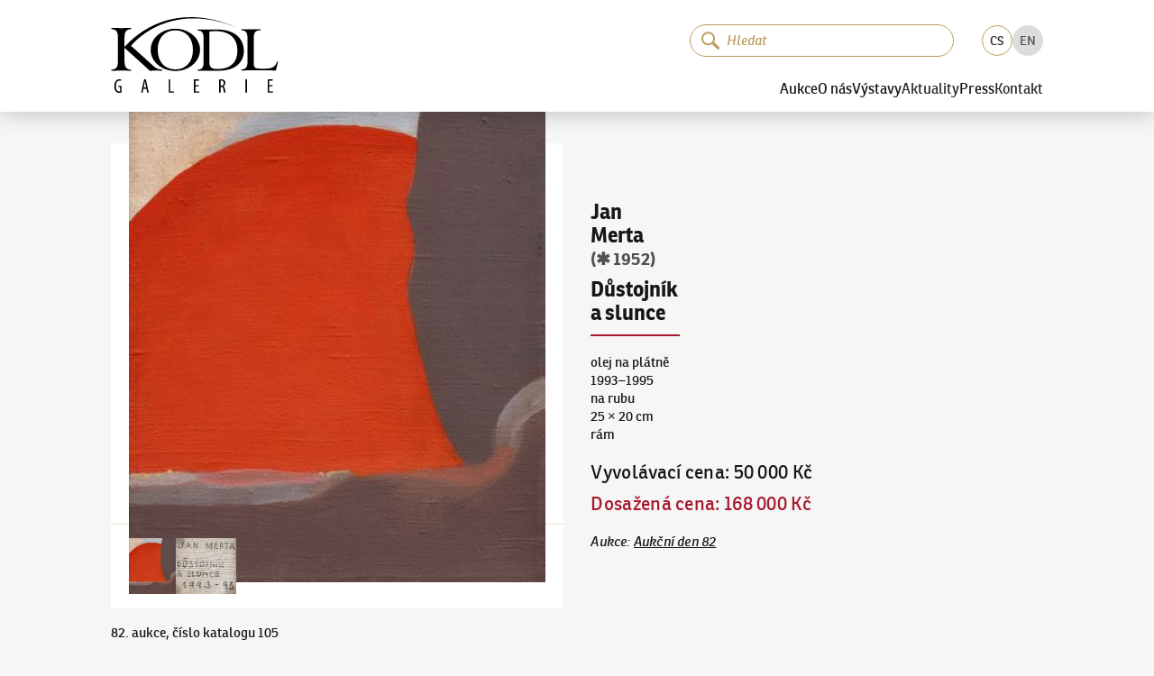

--- FILE ---
content_type: text/html; charset=utf-8
request_url: https://www.galeriekodl.cz/cs/polozka/1558/
body_size: 20369
content:
<!DOCTYPE html><html lang="cs"><head><meta charSet="utf-8"/><meta name="viewport" content="width=device-width"/><link rel="apple-touch-icon" sizes="180x180" href="/apple-touch-icon.png"/><link rel="icon" type="image/png" sizes="32x32" href="/favicon-32x32.png"/><link rel="icon" type="image/png" sizes="16x16" href="/favicon-16x16.png"/><link rel="manifest" href="/site.webmanifest"/><link rel="mask-icon" href="/safari-pinned-tab.svg" color="#161719"/><link rel="preload" href="/fonts/ronniareg-webfont.woff2" as="font" crossorigin="" type="font/woff2"/><link rel="preload" href="/fonts/ronniabold-webfont.woff2" as="font" crossorigin="" type="font/woff2"/><meta name="msapplication-TileColor" content="#f6f6f6"/><meta name="theme-color" content="#ffffff"/><meta name="format-detection" content="telephone=no"/><meta name="revisit-after" content="3 days"/><meta name="robots" content="all,index,follow"/><meta name="googlebot" content="index,follow,snippet,archive"/><link rel="alternate" hrefLang="cs" href="https://www.galeriekodl.cz/cs/polozka/1558/"/><link rel="alternate" hrefLang="en" href="https://www.galeriekodl.cz/en/polozka/1558/"/><title>Důstojník a slunce - Jan Merta (✱ 1952) - Galerie KODL</title><meta name="description" content="82. aukce, číslo katalogu 105"/><meta name="keywords" content="aukce, aukce obrazu, aukce praha, aukční síň, obrazy aukce, obrazy prodej, prodej obrazu, výstava obrazů Praha, galerie Praha"/><meta property="og:url" content="https://www.galeriekodl.cz/polozka/1558/"/><meta property="og:type" content="company"/><meta property="og:title" content="Důstojník a slunce - Jan Merta (✱ 1952) - Galerie KODL"/><meta property="og:description" content="82. aukce, číslo katalogu 105"/><meta property="og:image" content="https://shared.cdn.galeriekodl.cz/plain/czM6Ly9zaGFyZWQucHJhZ3VlL2l0ZW1zLzc2MGUyNWVmLWYwYTItNGRhNS1hZjE4LTZkMmVmMTI1ODAxNy5qcGVn"/><meta property="og:site_name" content="Galerie KODL"/><meta name="twitter:card" content="summary_large_image"/><meta property="twitter:domain" content="galeriekodl.cz"/><meta property="twitter:url" content="https://www.galeriekodl.cz/polozka/1558/"/><meta name="twitter:title" content="Důstojník a slunce - Jan Merta (✱ 1952) - Galerie KODL"/><meta name="twitter:description" content="82. aukce, číslo katalogu 105"/><meta name="twitter:image" content="https://shared.cdn.galeriekodl.cz/plain/czM6Ly9zaGFyZWQucHJhZ3VlL2l0ZW1zLzc2MGUyNWVmLWYwYTItNGRhNS1hZjE4LTZkMmVmMTI1ODAxNy5qcGVn"/><link rel="preload" as="image" imageSrcSet="https://shared.cdn.galeriekodl.cz/plain/w:576/rs:fit:576:436:1/czM6Ly9zaGFyZWQucHJhZ3VlL2l0ZW1zLzc2MGUyNWVmLWYwYTItNGRhNS1hZjE4LTZkMmVmMTI1ODAxNy5qcGVn 1x, https://shared.cdn.galeriekodl.cz/plain/w:1200/rs:fit:1200:909:1/czM6Ly9zaGFyZWQucHJhZ3VlL2l0ZW1zLzc2MGUyNWVmLWYwYTItNGRhNS1hZjE4LTZkMmVmMTI1ODAxNy5qcGVn 2x" fetchpriority="high"/><meta name="next-head-count" content="33"/><link rel="preload" href="/_next/static/css/f6dddf185efb937e.css" as="style"/><link rel="stylesheet" href="/_next/static/css/f6dddf185efb937e.css" data-n-g=""/><link rel="preload" href="/_next/static/css/4482420571e20cf6.css" as="style"/><link rel="stylesheet" href="/_next/static/css/4482420571e20cf6.css" data-n-p=""/><link rel="preload" href="/_next/static/css/73845ae6410818bf.css" as="style"/><link rel="stylesheet" href="/_next/static/css/73845ae6410818bf.css" data-n-p=""/><noscript data-n-css=""></noscript><script defer="" nomodule="" src="/_next/static/chunks/polyfills-c67a75d1b6f99dc8.js"></script><script src="/_next/static/chunks/webpack-1afe1a3bdd704dbc.js" defer=""></script><script src="/_next/static/chunks/framework-1f66698467e304d8.js" defer=""></script><script src="/_next/static/chunks/main-72d6f2fe386bc937.js" defer=""></script><script src="/_next/static/chunks/pages/_app-71ab590e5f7ae6bc.js" defer=""></script><script src="/_next/static/chunks/7386-1c9daa507d31ae0d.js" defer=""></script><script src="/_next/static/chunks/602-c4b2369a500c4cc7.js" defer=""></script><script src="/_next/static/chunks/pages/polozka/%5Bid%5D-2e7dc0d9fdf100b9.js" defer=""></script><script src="/_next/static/7doqBTDzZmKK_cNGV43VF/_buildManifest.js" defer=""></script><script src="/_next/static/7doqBTDzZmKK_cNGV43VF/_ssgManifest.js" defer=""></script></head><body><div id="__next"><noscript><iframe src="https://www.googletagmanager.com/ns.html?id=GTM-WWR9XW73" height="0" width="0" style="display:none;visibility:hidden"></iframe></noscript><div class="dnd-overlay"></div><a href="#main-content" class="Layout_skiplink__vuO5W sr-only sr-only-focusable">Pokračovat k obsahu</a><header class="Header_header__kkNze"><div class="Header_headerContainer__ahuUx"><div class="Header_headerTop__hgGGF"><a class="Header_headerLink__Gsp1C" href="/cs/"><svg xmlns="http://www.w3.org/2000/svg" width="176" height="80" viewBox="0 0 75.362 34.418" class="Header_headerLogo__6fT7E"><path d="M71.317 31.482h1.522v-.585h-1.522v-2h1.622v-.604h-2.315v6.071h2.423v-.603h-1.73zM60.6 34.364h.693v-6.07H60.6zm-10.935-3.18h-.288v-2.323a1.4 1.4 0 0 1 .36-.036c.748.008 1.036.442 1.036 1.144 0 .729-.44 1.216-1.108 1.216m.838.28v-.02c.613-.278.973-.783.973-1.557 0-.478-.126-.883-.423-1.19-.316-.306-.766-.432-1.37-.432-.342 0-.702.036-1 .118v5.98h.694v-2.648h.27c.595 0 .856.316.992 1.144.116.748.234 1.324.323 1.504h.704c-.082-.189-.209-.702-.343-1.54-.135-.792-.37-1.225-.82-1.36m-12.546.018h1.522v-.585h-1.522v-2h1.622v-.604h-2.315v6.071h2.423v-.603h-1.73zm-11.33-3.188h-.694v6.07h2.405v-.585h-1.712zM14.61 31.987l.315-1.54c.08-.406.17-.928.243-1.388h.036c.072.45.153.955.243 1.387l.315 1.54zm.215-3.693-1.387 6.07h.667l.405-1.82h1.342l.406 1.82h.684l-1.35-6.07zM3.173 31.77h.783v1.982c-.054.027-.189.072-.423.072-.73 0-1.441-.604-1.441-2.477 0-1.883.82-2.487 1.576-2.487.324 0 .54.064.703.145l.153-.594c-.19-.1-.487-.171-.865-.171-1.072 0-2.28.81-2.288 3.17-.009 1.108.288 1.946.73 2.414.405.45.9.594 1.432.594.387 0 .82-.099 1.08-.207v-3.017h-1.44zm71.68-11.535c-.558 2.16-2.209 3.175-5.003 3.175h-2.718c-2.362 0-2.82-.584-2.82-2.692V9.491c0-2.438.789-3.48 2.795-3.48h.28V5.53c-1.525.025-2.998.025-4.42.025-1.448 0-2.845 0-4.166-.025v.483c1.981.025 2.693 1.066 2.693 3.48v10.794c0 2.387-.712 3.455-2.693 3.505v.458c2.693-.026 5.335-.077 7.9-.077 2.59 0 5.13.051 7.594.077l1.067-4.014zm-45.897 3.53c-4.75 0-7.975-3.327-8-8.863-.026-5.538 3.174-8.865 7.924-8.89 4.724-.026 7.976 3.302 7.976 8.813.025 5.538-3.175 8.916-7.9 8.94m11.125-8.94c-.025-3.2-1.778-6.07-4.902-7.899-1.854-1.117-3.988-1.651-6.325-1.651-2.26 0-4.444.584-6.248 1.676-3.099 1.88-4.851 4.776-4.826 7.95 0 3.2 1.778 6.122 4.877 7.95 1.854 1.093 4.013 1.651 6.3 1.651 2.31 0 4.444-.61 6.298-1.727 3.099-1.879 4.826-4.75 4.826-7.95m7.9 8.763c-2.947 0-3.683-.863-3.683-3.403V6.545a25 25 0 0 1 2.845-.178c6.298 0 9.804 3.277 9.804 8.966 0 5.309-3.175 8.255-8.966 8.255M47.854 5.63H39.04v.457c1.905.05 2.641 1.092 2.641 3.429v10.948c0 2.361-.736 3.403-2.641 3.428v.457h9.703c6.934 0 11.124-3.581 11.124-8.991 0-5.842-4.445-9.728-12.013-9.728M8.916 13.022c4.623-5.537 21.133-19.582 48.462-8-32.714-14.63-49.91 7.238-51.41 8.483V9.263c0-2.616.814-3.784 3.024-3.81v-.508c-1.524.026-2.947.026-4.42.026-1.524 0-3.048 0-4.572-.026v.508c2.21.026 2.997 1.194 2.997 3.81v10.795c0 2.616-.787 3.785-2.997 3.81v.509c1.524-.026 3.048-.077 4.572-.077 1.473 0 2.896.05 4.42.077v-.508c-2.21-.026-3.023-1.195-3.023-3.81v-6.122l11.43 10.44c.914-.027 1.829-.077 2.743-.077.94 0 1.905.05 2.82.076v-.508c-1.474 0-2.718-.508-3.887-1.6z"></path></svg><span class="sr-only">Galerie KODL</span></a><div class="MobileSearch_mobileSearch__k11Cx"><div class="SearchInput_inputSearchContainer__9gYDS SearchInput_rounded__GnTUP"><svg xmlns="http://www.w3.org/2000/svg" fill="none" viewBox="0 0 139 136" width="20" height="20" class="SearchInput_iconSearch__sCs3G"><path fill="var(--color, currentColor)" d="M88.736 14.607a52.427 52.427 0 1 0-5.447 80.203 11.13 11.13 0 0 0 3.123 5.496l34.085 32.797a11.073 11.073 0 0 0 15.303-15.998L101.716 84.3a11.13 11.13 0 0 0-5.62-2.86 52.485 52.485 0 0 0-7.374-66.833zm-7.972 64.942a39.142 39.142 0 1 1-1.197-55.35 39.176 39.176 0 0 1 1.197 55.35"></path></svg><input class="SearchInput_inputSearch__K_rqU" type="search" data-in-header="true" placeholder="Hledat" autofocus="" value=""/><button type="button" class="SearchInput_clearButton__GCICr" tabindex="-1" title="Smazat"><svg xmlns="http://www.w3.org/2000/svg" viewBox="-1 -1 24 24" width="8" height="8"><path fill="currentColor" fill-rule="evenodd" d="m13.523 10.986 7.6-7.6A1.79 1.79 0 1 0 18.59.854l-7.6 7.597L3.39.854A1.792 1.792 0 0 0 .857 3.386l7.6 7.6-7.6 7.599A1.793 1.793 0 0 0 3.39 21.12l7.6-7.602 7.6 7.602a1.793 1.793 0 0 0 2.533-2.535z" clip-rule="evenodd"></path></svg></button></div></div><button class="MobileSearch_searchToggleButton__2m4_8" type="button"><svg xmlns="http://www.w3.org/2000/svg" viewBox="-1 -1 24 24" class="MobileSearch_iconClose__PpNye"><path fill="currentColor" fill-rule="evenodd" d="m13.523 10.986 7.6-7.6A1.79 1.79 0 1 0 18.59.854l-7.6 7.597L3.39.854A1.792 1.792 0 0 0 .857 3.386l7.6 7.6-7.6 7.599A1.793 1.793 0 0 0 3.39 21.12l7.6-7.602 7.6 7.602a1.793 1.793 0 0 0 2.533-2.535z" clip-rule="evenodd"></path></svg><svg xmlns="http://www.w3.org/2000/svg" fill="none" viewBox="0 0 139 136" class="MobileSearch_iconSearch__igSUp"><path fill="var(--color, currentColor)" d="M88.736 14.607a52.427 52.427 0 1 0-5.447 80.203 11.13 11.13 0 0 0 3.123 5.496l34.085 32.797a11.073 11.073 0 0 0 15.303-15.998L101.716 84.3a11.13 11.13 0 0 0-5.62-2.86 52.485 52.485 0 0 0-7.374-66.833zm-7.972 64.942a39.142 39.142 0 1 1-1.197-55.35 39.176 39.176 0 0 1 1.197 55.35"></path></svg></button><button type="button" class="Header_burger__G0bMP" title="Menu"><div class="Header_burgerIcon__tqLZO"></div></button></div><div class="Header_headerBottom__rXDfc"><div class="Header_headerTools__qq_cq"><div class="SearchInstant_searchInstantContainer__1IY9b Header_searchInstantContainer__c4jJS"><div class="SearchInstant_searchInstantBackdrop__tUiT2"></div><div class="SearchInput_inputSearchContainer__9gYDS SearchInput_rounded__GnTUP SearchInstant_searchInstantInput__If2_R"><svg xmlns="http://www.w3.org/2000/svg" fill="none" viewBox="0 0 139 136" width="20" height="20" class="SearchInput_iconSearch__sCs3G"><path fill="var(--color, currentColor)" d="M88.736 14.607a52.427 52.427 0 1 0-5.447 80.203 11.13 11.13 0 0 0 3.123 5.496l34.085 32.797a11.073 11.073 0 0 0 15.303-15.998L101.716 84.3a11.13 11.13 0 0 0-5.62-2.86 52.485 52.485 0 0 0-7.374-66.833zm-7.972 64.942a39.142 39.142 0 1 1-1.197-55.35 39.176 39.176 0 0 1 1.197 55.35"></path></svg><input class="SearchInput_inputSearch__K_rqU" type="search" data-in-header="true" placeholder="Hledat" value=""/><button type="button" class="SearchInput_clearButton__GCICr" tabindex="-1" title="Smazat"><svg xmlns="http://www.w3.org/2000/svg" viewBox="-1 -1 24 24" width="8" height="8"><path fill="currentColor" fill-rule="evenodd" d="m13.523 10.986 7.6-7.6A1.79 1.79 0 1 0 18.59.854l-7.6 7.597L3.39.854A1.792 1.792 0 0 0 .857 3.386l7.6 7.6-7.6 7.599A1.793 1.793 0 0 0 3.39 21.12l7.6-7.602 7.6 7.602a1.793 1.793 0 0 0 2.533-2.535z" clip-rule="evenodd"></path></svg></button></div></div><ul class="LanguageSelector_languageSelector__X2gHl"><li class="LanguageSelector_item__UyFx6 LanguageSelector_active__Re8RK"><a href="/cs/polozka/1558/">CS</a></li><li class="LanguageSelector_item__UyFx6"><a href="/en/polozka/1558/">EN</a></li></ul></div><nav><div class="Header_item__bW_5H"><button type="button" class="Header_itemLink__t12P9">Aukce</button><div class="Header_submenu__fDX_0"><a class="text-underline Header_itemLink__t12P9" href="/cs/aukce/aktualni/">Aktuální aukce</a><a class="text-underline Header_itemLink__t12P9" href="/cs/aukce/autorske-rekordy/">Autorské rekordy</a><a class="text-underline Header_itemLink__t12P9" href="/cs/stranka/jak-drazit/">Jak dražit</a><a class="text-underline Header_itemLink__t12P9" href="/cs/stranka/jak-prodat/">Jak nabídnout dílo</a><a class="text-underline Header_itemLink__t12P9" href="/cs/aukce/archiv/">Archiv aukcí</a><a class="text-underline Header_itemLink__t12P9" href="/cs/stranka/aukcni-vyhlaska-pro-nadchazejici-aukci/">Aukční vyhláška pro nadcházející aukci</a></div></div><div class="Header_item__bW_5H"><button type="button" class="Header_itemLink__t12P9">O nás</button><div class="Header_submenu__fDX_0"><a class="text-underline Header_itemLink__t12P9" href="/cs/stranka/soucasnost/">Současnost</a><a class="text-underline Header_itemLink__t12P9" href="/cs/stranka/historie/">Historie</a><a class="text-underline Header_itemLink__t12P9" href="/cs/aukce/nase-nejvyssi-prodeje/">Naše nejvyšší prodeje</a><a class="text-underline Header_itemLink__t12P9" href="/cs/o-nas/nas-tym/">Náš tým</a><a class="text-underline Header_itemLink__t12P9" href="https://kodlcontemporary.com/">KodlContemporary</a><a class="text-underline Header_itemLink__t12P9" href="/cs/stranka/spoluprace/">Spolupracujeme</a><a class="text-underline Header_itemLink__t12P9" href="/cs/stranka/podporujeme/">Podporujeme</a><a class="text-underline Header_itemLink__t12P9" href="/cs/o-nas/odborni-spolupracovnici/">Odborní spolupracovníci</a></div></div><div class="Header_item__bW_5H"><button type="button" class="Header_itemLink__t12P9">Výstavy</button><div class="Header_submenu__fDX_0"><a class="text-underline Header_itemLink__t12P9" href="/cs/stranka/vystavy-uvod/">Úvod</a><a class="text-underline Header_itemLink__t12P9" href="/cs/vystavy/aktualni/">Aktuální výstava</a><a class="text-underline Header_itemLink__t12P9" href="/cs/vystavy/archiv/">Archiv výstav</a><a class="text-underline Header_itemLink__t12P9" href="/cs/stranka/videa/">Videa</a></div></div><div class="Header_item__bW_5H"><a class="Header_itemLink__t12P9" href="/cs/aktuality/">Aktuality</a></div><div class="Header_item__bW_5H"><button type="button" class="Header_itemLink__t12P9">Press</button><div class="Header_submenu__fDX_0"><a class="text-underline Header_itemLink__t12P9" href="/cs/o-nas/reference/">Napsali o nás</a><a class="text-underline Header_itemLink__t12P9" href="/cs/pro-media/tiskove-zpravy/">Tiskové zprávy</a><a class="text-underline Header_itemLink__t12P9" href="/cs/pro-media/ke-stazeni/">Fotky ke stažení</a></div></div><div class="Header_item__bW_5H"><a class="Header_itemLink__t12P9" href="/cs/kontakt/">Kontakt</a></div></nav></div></div></header><button type="button" class="primary large Header_scrollToTop__pMhXH" title="Přesunout nahoru"><span class="sr-only">Přesunout nahoru</span></button><div class="Layout_wrapper__QUJ0c"><main id="main-content"><section><div class="Item_auction__a71tx"><div class="Item_photo__vjum1"><div class="ImageCard_imageCard____fsL"><div class="ImageCard_detail__kFnSp"><img draggable="false" alt="" fetchpriority="high" width="560" height="424" decoding="async" data-nimg="1" style="color:transparent" srcSet="https://shared.cdn.galeriekodl.cz/plain/w:576/rs:fit:576:436:1/czM6Ly9zaGFyZWQucHJhZ3VlL2l0ZW1zLzc2MGUyNWVmLWYwYTItNGRhNS1hZjE4LTZkMmVmMTI1ODAxNy5qcGVn 1x, https://shared.cdn.galeriekodl.cz/plain/w:1200/rs:fit:1200:909:1/czM6Ly9zaGFyZWQucHJhZ3VlL2l0ZW1zLzc2MGUyNWVmLWYwYTItNGRhNS1hZjE4LTZkMmVmMTI1ODAxNy5qcGVn 2x" src="https://shared.cdn.galeriekodl.cz/plain/w:1200/rs:fit:1200:909:1/czM6Ly9zaGFyZWQucHJhZ3VlL2l0ZW1zLzc2MGUyNWVmLWYwYTItNGRhNS1hZjE4LTZkMmVmMTI1ODAxNy5qcGVn"/></div><div class="ImageCard_thumbs__GQU3Z"><button type="button"><img draggable="false" alt="" loading="lazy" width="142" height="116" decoding="async" data-nimg="1" style="color:transparent" srcSet="https://shared.cdn.galeriekodl.cz/plain/w:256/rs:fit:256:209:1/czM6Ly9zaGFyZWQucHJhZ3VlL2l0ZW1zLzc2MGUyNWVmLWYwYTItNGRhNS1hZjE4LTZkMmVmMTI1ODAxNy5qcGVn 1x, https://shared.cdn.galeriekodl.cz/plain/w:384/rs:fit:384:314:1/czM6Ly9zaGFyZWQucHJhZ3VlL2l0ZW1zLzc2MGUyNWVmLWYwYTItNGRhNS1hZjE4LTZkMmVmMTI1ODAxNy5qcGVn 2x" src="https://shared.cdn.galeriekodl.cz/plain/w:384/rs:fit:384:314:1/czM6Ly9zaGFyZWQucHJhZ3VlL2l0ZW1zLzc2MGUyNWVmLWYwYTItNGRhNS1hZjE4LTZkMmVmMTI1ODAxNy5qcGVn"/></button><button type="button"><img draggable="false" alt="" loading="lazy" width="142" height="116" decoding="async" data-nimg="1" style="color:transparent" srcSet="https://shared.cdn.galeriekodl.cz/plain/w:256/rs:fit:256:209:1/czM6Ly9zaGFyZWQucHJhZ3VlL2l0ZW1zLzYwODVjODg1LTM0ZWUtNGIxYi1hNzJmLTgwZmZlYjU0NjZiMC5qcGVn 1x, https://shared.cdn.galeriekodl.cz/plain/w:384/rs:fit:384:314:1/czM6Ly9zaGFyZWQucHJhZ3VlL2l0ZW1zLzYwODVjODg1LTM0ZWUtNGIxYi1hNzJmLTgwZmZlYjU0NjZiMC5qcGVn 2x" src="https://shared.cdn.galeriekodl.cz/plain/w:384/rs:fit:384:314:1/czM6Ly9zaGFyZWQucHJhZ3VlL2l0ZW1zLzYwODVjODg1LTM0ZWUtNGIxYi1hNzJmLTgwZmZlYjU0NjZiMC5qcGVn"/></button></div></div></div><div class="Item_info____B8q"><div class="Item_title__jvkmn"><a class="no-underline" href="/cs/autori/548/"><span class="author">Jan Merta</span></a><span class="date"> <!-- -->(✱ 1952)<!-- --> </span><span class="title">Důstojník a slunce</span><hr/></div><p><span>olej na plátně<br/></span><span>1993–1995<br/></span><span>na rubu<br/></span><span>25 × 20 cm<br/></span><span>rám<br/></span></p><div class="Item_prices___gWjq"><span class="price-container"><span class="label">Vyvolávací cena<!-- -->: </span><span class="text-nowrap price ">50 000 Kč</span> </span><span class="price-container mt-2 cursor-help"><span class="text-accent label">Dosažená cena<!-- -->: </span><span class="text-nowrap price text-accent ">168 000 Kč</span></span></div><div class="Item_footer__zZGgH"><span class="text-light">Aukce<!-- -->: </span><a class="text-nowrap" href="/cs/aukce/30/">Aukční den 82</a></div></div><div class="Item_content__h65us">82. aukce, číslo katalogu 105</div></div></section></main><div class="Boxes_boxes__7pSTc Boxes_boxesBottom__tGTBX"><div class="Boxes_box__D9vuU"><img draggable="false" alt="Aukční den 93" loading="lazy" width="286" height="286" decoding="async" data-nimg="1" style="color:transparent;background-size:cover;background-position:50% 50%;background-repeat:no-repeat;background-image:url(&quot;data:image/svg+xml;charset=utf-8,%3Csvg xmlns=&#x27;http://www.w3.org/2000/svg&#x27; viewBox=&#x27;0 0 286 286&#x27;%3E%3Cfilter id=&#x27;b&#x27; color-interpolation-filters=&#x27;sRGB&#x27;%3E%3CfeGaussianBlur stdDeviation=&#x27;20&#x27;/%3E%3CfeColorMatrix values=&#x27;1 0 0 0 0 0 1 0 0 0 0 0 1 0 0 0 0 0 100 -1&#x27; result=&#x27;s&#x27;/%3E%3CfeFlood x=&#x27;0&#x27; y=&#x27;0&#x27; width=&#x27;100%25&#x27; height=&#x27;100%25&#x27;/%3E%3CfeComposite operator=&#x27;out&#x27; in=&#x27;s&#x27;/%3E%3CfeComposite in2=&#x27;SourceGraphic&#x27;/%3E%3CfeGaussianBlur stdDeviation=&#x27;20&#x27;/%3E%3C/filter%3E%3Cimage width=&#x27;100%25&#x27; height=&#x27;100%25&#x27; x=&#x27;0&#x27; y=&#x27;0&#x27; preserveAspectRatio=&#x27;none&#x27; style=&#x27;filter: url(%23b);&#x27; href=&#x27;[data-uri]&#x27;/%3E%3C/svg%3E&quot;)" srcSet="https://web.cdn.galeriekodl.cz/plain/h:384/w:384/rt:fill-down/czM6Ly93ZWIucHJhZ3VlL21lbnUvOTQ0NDQ2Y2ItZTBjNy00MzExLWJjY2QtNGYyMzk0YzY4OWE5LmpwZw== 1x, https://web.cdn.galeriekodl.cz/plain/h:576/w:576/rt:fill-down/czM6Ly93ZWIucHJhZ3VlL21lbnUvOTQ0NDQ2Y2ItZTBjNy00MzExLWJjY2QtNGYyMzk0YzY4OWE5LmpwZw== 2x" src="https://web.cdn.galeriekodl.cz/plain/h:576/w:576/rt:fill-down/czM6Ly93ZWIucHJhZ3VlL21lbnUvOTQ0NDQ2Y2ItZTBjNy00MzExLWJjY2QtNGYyMzk0YzY4OWE5LmpwZw=="/><div class="Boxes_boxFader__yW6oG"></div><div class="Boxes_boxContent__NP9J3"><div class="text-truncate Boxes_title__PnnEM">Aukční den 93</div></div><a draggable="false" class="Layout_stretchedLink__H2BEN" href="/cs/aukce/aktualni/"><span class="sr-only">Aukční den 93</span></a></div><div class="Boxes_box__D9vuU"><img draggable="false" alt="Dražit online - Artslimit" loading="lazy" width="286" height="286" decoding="async" data-nimg="1" style="color:transparent;background-size:cover;background-position:50% 50%;background-repeat:no-repeat;background-image:url(&quot;data:image/svg+xml;charset=utf-8,%3Csvg xmlns=&#x27;http://www.w3.org/2000/svg&#x27; viewBox=&#x27;0 0 286 286&#x27;%3E%3Cfilter id=&#x27;b&#x27; color-interpolation-filters=&#x27;sRGB&#x27;%3E%3CfeGaussianBlur stdDeviation=&#x27;20&#x27;/%3E%3CfeColorMatrix values=&#x27;1 0 0 0 0 0 1 0 0 0 0 0 1 0 0 0 0 0 100 -1&#x27; result=&#x27;s&#x27;/%3E%3CfeFlood x=&#x27;0&#x27; y=&#x27;0&#x27; width=&#x27;100%25&#x27; height=&#x27;100%25&#x27;/%3E%3CfeComposite operator=&#x27;out&#x27; in=&#x27;s&#x27;/%3E%3CfeComposite in2=&#x27;SourceGraphic&#x27;/%3E%3CfeGaussianBlur stdDeviation=&#x27;20&#x27;/%3E%3C/filter%3E%3Cimage width=&#x27;100%25&#x27; height=&#x27;100%25&#x27; x=&#x27;0&#x27; y=&#x27;0&#x27; preserveAspectRatio=&#x27;none&#x27; style=&#x27;filter: url(%23b);&#x27; href=&#x27;[data-uri]&#x27;/%3E%3C/svg%3E&quot;)" srcSet="https://web.cdn.galeriekodl.cz/plain/h:384/w:384/rt:fill-down/czM6Ly93ZWIucHJhZ3VlL21lbnUvOGM0YmRjYzgtNTM0Ny00MjQ2LWJkNDgtODRmNzFlMzEzMjVhLnBuZw== 1x, https://web.cdn.galeriekodl.cz/plain/h:576/w:576/rt:fill-down/czM6Ly93ZWIucHJhZ3VlL21lbnUvOGM0YmRjYzgtNTM0Ny00MjQ2LWJkNDgtODRmNzFlMzEzMjVhLnBuZw== 2x" src="https://web.cdn.galeriekodl.cz/plain/h:576/w:576/rt:fill-down/czM6Ly93ZWIucHJhZ3VlL21lbnUvOGM0YmRjYzgtNTM0Ny00MjQ2LWJkNDgtODRmNzFlMzEzMjVhLnBuZw=="/><div class="Boxes_boxFader__yW6oG"></div><div class="Boxes_boxContent__NP9J3"><div class="text-truncate Boxes_title__PnnEM">Dražit online - Artslimit</div></div><a draggable="false" class="Layout_stretchedLink__H2BEN" target="_blank" href="https://www.artslimit.com/cs"><span class="sr-only">Dražit online - Artslimit</span></a></div><div class="Boxes_box__D9vuU"><img draggable="false" alt="KodlContemporary" loading="lazy" width="286" height="286" decoding="async" data-nimg="1" style="color:transparent;background-size:cover;background-position:50% 50%;background-repeat:no-repeat;background-image:url(&quot;data:image/svg+xml;charset=utf-8,%3Csvg xmlns=&#x27;http://www.w3.org/2000/svg&#x27; viewBox=&#x27;0 0 286 286&#x27;%3E%3Cfilter id=&#x27;b&#x27; color-interpolation-filters=&#x27;sRGB&#x27;%3E%3CfeGaussianBlur stdDeviation=&#x27;20&#x27;/%3E%3CfeColorMatrix values=&#x27;1 0 0 0 0 0 1 0 0 0 0 0 1 0 0 0 0 0 100 -1&#x27; result=&#x27;s&#x27;/%3E%3CfeFlood x=&#x27;0&#x27; y=&#x27;0&#x27; width=&#x27;100%25&#x27; height=&#x27;100%25&#x27;/%3E%3CfeComposite operator=&#x27;out&#x27; in=&#x27;s&#x27;/%3E%3CfeComposite in2=&#x27;SourceGraphic&#x27;/%3E%3CfeGaussianBlur stdDeviation=&#x27;20&#x27;/%3E%3C/filter%3E%3Cimage width=&#x27;100%25&#x27; height=&#x27;100%25&#x27; x=&#x27;0&#x27; y=&#x27;0&#x27; preserveAspectRatio=&#x27;none&#x27; style=&#x27;filter: url(%23b);&#x27; href=&#x27;[data-uri]&#x27;/%3E%3C/svg%3E&quot;)" srcSet="https://web.cdn.galeriekodl.cz/plain/h:384/w:384/rt:fill-down/czM6Ly93ZWIucHJhZ3VlL21lbnUvOGEwZGI2MmItYmE4Mi00NzFkLWFjMDgtNzYyN2ZhNWRkMjk4LmpwZw== 1x, https://web.cdn.galeriekodl.cz/plain/h:576/w:576/rt:fill-down/czM6Ly93ZWIucHJhZ3VlL21lbnUvOGEwZGI2MmItYmE4Mi00NzFkLWFjMDgtNzYyN2ZhNWRkMjk4LmpwZw== 2x" src="https://web.cdn.galeriekodl.cz/plain/h:576/w:576/rt:fill-down/czM6Ly93ZWIucHJhZ3VlL21lbnUvOGEwZGI2MmItYmE4Mi00NzFkLWFjMDgtNzYyN2ZhNWRkMjk4LmpwZw=="/><div class="Boxes_boxFader__yW6oG"></div><div class="Boxes_boxContent__NP9J3"><div class="text-truncate Boxes_title__PnnEM">KodlContemporary</div></div><a draggable="false" class="Layout_stretchedLink__H2BEN" target="_blank" href="https://kodlcontemporary.com/"><span class="sr-only">KodlContemporary</span></a></div><div class="Boxes_box__D9vuU"><img draggable="false" alt="Aktuality" loading="lazy" width="286" height="286" decoding="async" data-nimg="1" style="color:transparent;background-size:cover;background-position:50% 50%;background-repeat:no-repeat;background-image:url(&quot;data:image/svg+xml;charset=utf-8,%3Csvg xmlns=&#x27;http://www.w3.org/2000/svg&#x27; viewBox=&#x27;0 0 286 286&#x27;%3E%3Cfilter id=&#x27;b&#x27; color-interpolation-filters=&#x27;sRGB&#x27;%3E%3CfeGaussianBlur stdDeviation=&#x27;20&#x27;/%3E%3CfeColorMatrix values=&#x27;1 0 0 0 0 0 1 0 0 0 0 0 1 0 0 0 0 0 100 -1&#x27; result=&#x27;s&#x27;/%3E%3CfeFlood x=&#x27;0&#x27; y=&#x27;0&#x27; width=&#x27;100%25&#x27; height=&#x27;100%25&#x27;/%3E%3CfeComposite operator=&#x27;out&#x27; in=&#x27;s&#x27;/%3E%3CfeComposite in2=&#x27;SourceGraphic&#x27;/%3E%3CfeGaussianBlur stdDeviation=&#x27;20&#x27;/%3E%3C/filter%3E%3Cimage width=&#x27;100%25&#x27; height=&#x27;100%25&#x27; x=&#x27;0&#x27; y=&#x27;0&#x27; preserveAspectRatio=&#x27;none&#x27; style=&#x27;filter: url(%23b);&#x27; href=&#x27;[data-uri]&#x27;/%3E%3C/svg%3E&quot;)" srcSet="https://web.cdn.galeriekodl.cz/plain/h:384/w:384/rt:fill-down/czM6Ly93ZWIucHJhZ3VlL21lbnUvYWE4MTYxYzItYzc4Ny00MTc5LTkwMzAtODIyOWJiMjkwZmJlLmpwZWc= 1x, https://web.cdn.galeriekodl.cz/plain/h:576/w:576/rt:fill-down/czM6Ly93ZWIucHJhZ3VlL21lbnUvYWE4MTYxYzItYzc4Ny00MTc5LTkwMzAtODIyOWJiMjkwZmJlLmpwZWc= 2x" src="https://web.cdn.galeriekodl.cz/plain/h:576/w:576/rt:fill-down/czM6Ly93ZWIucHJhZ3VlL21lbnUvYWE4MTYxYzItYzc4Ny00MTc5LTkwMzAtODIyOWJiMjkwZmJlLmpwZWc="/><div class="Boxes_boxFader__yW6oG"></div><div class="Boxes_boxContent__NP9J3"><div class="text-truncate Boxes_title__PnnEM">Aktuality</div></div><a draggable="false" class="Layout_stretchedLink__H2BEN" href="/cs/aktuality/"><span class="sr-only">Aktuality</span></a></div><div class="Boxes_box__D9vuU"><img draggable="false" alt="Jak dražit?" loading="lazy" width="286" height="286" decoding="async" data-nimg="1" style="color:transparent;background-size:cover;background-position:50% 50%;background-repeat:no-repeat;background-image:url(&quot;data:image/svg+xml;charset=utf-8,%3Csvg xmlns=&#x27;http://www.w3.org/2000/svg&#x27; viewBox=&#x27;0 0 286 286&#x27;%3E%3Cfilter id=&#x27;b&#x27; color-interpolation-filters=&#x27;sRGB&#x27;%3E%3CfeGaussianBlur stdDeviation=&#x27;20&#x27;/%3E%3CfeColorMatrix values=&#x27;1 0 0 0 0 0 1 0 0 0 0 0 1 0 0 0 0 0 100 -1&#x27; result=&#x27;s&#x27;/%3E%3CfeFlood x=&#x27;0&#x27; y=&#x27;0&#x27; width=&#x27;100%25&#x27; height=&#x27;100%25&#x27;/%3E%3CfeComposite operator=&#x27;out&#x27; in=&#x27;s&#x27;/%3E%3CfeComposite in2=&#x27;SourceGraphic&#x27;/%3E%3CfeGaussianBlur stdDeviation=&#x27;20&#x27;/%3E%3C/filter%3E%3Cimage width=&#x27;100%25&#x27; height=&#x27;100%25&#x27; x=&#x27;0&#x27; y=&#x27;0&#x27; preserveAspectRatio=&#x27;none&#x27; style=&#x27;filter: url(%23b);&#x27; href=&#x27;[data-uri]&#x27;/%3E%3C/svg%3E&quot;)" srcSet="https://web.cdn.galeriekodl.cz/plain/h:384/w:384/rt:fill-down/czM6Ly93ZWIucHJhZ3VlL21lbnUvZTExNzI4MjItMTM5Mi00MDRiLTk3NDQtMWE1OTdmNzYwNzkzLnBuZw== 1x, https://web.cdn.galeriekodl.cz/plain/h:576/w:576/rt:fill-down/czM6Ly93ZWIucHJhZ3VlL21lbnUvZTExNzI4MjItMTM5Mi00MDRiLTk3NDQtMWE1OTdmNzYwNzkzLnBuZw== 2x" src="https://web.cdn.galeriekodl.cz/plain/h:576/w:576/rt:fill-down/czM6Ly93ZWIucHJhZ3VlL21lbnUvZTExNzI4MjItMTM5Mi00MDRiLTk3NDQtMWE1OTdmNzYwNzkzLnBuZw=="/><div class="Boxes_boxFader__yW6oG"></div><div class="Boxes_boxContent__NP9J3"><div class="text-truncate Boxes_title__PnnEM">Jak dražit?</div></div><a draggable="false" class="Layout_stretchedLink__H2BEN" href="/cs/stranka/jak-drazit/"><span class="sr-only">Jak dražit?</span></a></div><div class="Boxes_box__D9vuU"><img draggable="false" alt="Nabídnout dílo" loading="lazy" width="286" height="286" decoding="async" data-nimg="1" style="color:transparent;background-size:cover;background-position:50% 50%;background-repeat:no-repeat;background-image:url(&quot;data:image/svg+xml;charset=utf-8,%3Csvg xmlns=&#x27;http://www.w3.org/2000/svg&#x27; viewBox=&#x27;0 0 286 286&#x27;%3E%3Cfilter id=&#x27;b&#x27; color-interpolation-filters=&#x27;sRGB&#x27;%3E%3CfeGaussianBlur stdDeviation=&#x27;20&#x27;/%3E%3CfeColorMatrix values=&#x27;1 0 0 0 0 0 1 0 0 0 0 0 1 0 0 0 0 0 100 -1&#x27; result=&#x27;s&#x27;/%3E%3CfeFlood x=&#x27;0&#x27; y=&#x27;0&#x27; width=&#x27;100%25&#x27; height=&#x27;100%25&#x27;/%3E%3CfeComposite operator=&#x27;out&#x27; in=&#x27;s&#x27;/%3E%3CfeComposite in2=&#x27;SourceGraphic&#x27;/%3E%3CfeGaussianBlur stdDeviation=&#x27;20&#x27;/%3E%3C/filter%3E%3Cimage width=&#x27;100%25&#x27; height=&#x27;100%25&#x27; x=&#x27;0&#x27; y=&#x27;0&#x27; preserveAspectRatio=&#x27;none&#x27; style=&#x27;filter: url(%23b);&#x27; href=&#x27;[data-uri]&#x27;/%3E%3C/svg%3E&quot;)" srcSet="https://web.cdn.galeriekodl.cz/plain/h:384/w:384/rt:fill-down/czM6Ly93ZWIucHJhZ3VlL21lbnUvZDc5NTNjNjgtZGFmYy00MDJmLWEyMjAtMzU4YjU3MzQ2Zjc4LnBuZw== 1x, https://web.cdn.galeriekodl.cz/plain/h:576/w:576/rt:fill-down/czM6Ly93ZWIucHJhZ3VlL21lbnUvZDc5NTNjNjgtZGFmYy00MDJmLWEyMjAtMzU4YjU3MzQ2Zjc4LnBuZw== 2x" src="https://web.cdn.galeriekodl.cz/plain/h:576/w:576/rt:fill-down/czM6Ly93ZWIucHJhZ3VlL21lbnUvZDc5NTNjNjgtZGFmYy00MDJmLWEyMjAtMzU4YjU3MzQ2Zjc4LnBuZw=="/><div class="Boxes_boxFader__yW6oG"></div><div class="Boxes_boxContent__NP9J3"><div class="text-truncate Boxes_title__PnnEM">Nabídnout dílo</div></div><a draggable="false" class="Layout_stretchedLink__H2BEN" href="/cs/stranka/jak-prodat/"><span class="sr-only">Nabídnout dílo</span></a></div><div class="Boxes_box__D9vuU"><img draggable="false" alt="Naše nejvyšší prodeje" loading="lazy" width="286" height="286" decoding="async" data-nimg="1" style="color:transparent;background-size:cover;background-position:50% 50%;background-repeat:no-repeat;background-image:url(&quot;data:image/svg+xml;charset=utf-8,%3Csvg xmlns=&#x27;http://www.w3.org/2000/svg&#x27; viewBox=&#x27;0 0 286 286&#x27;%3E%3Cfilter id=&#x27;b&#x27; color-interpolation-filters=&#x27;sRGB&#x27;%3E%3CfeGaussianBlur stdDeviation=&#x27;20&#x27;/%3E%3CfeColorMatrix values=&#x27;1 0 0 0 0 0 1 0 0 0 0 0 1 0 0 0 0 0 100 -1&#x27; result=&#x27;s&#x27;/%3E%3CfeFlood x=&#x27;0&#x27; y=&#x27;0&#x27; width=&#x27;100%25&#x27; height=&#x27;100%25&#x27;/%3E%3CfeComposite operator=&#x27;out&#x27; in=&#x27;s&#x27;/%3E%3CfeComposite in2=&#x27;SourceGraphic&#x27;/%3E%3CfeGaussianBlur stdDeviation=&#x27;20&#x27;/%3E%3C/filter%3E%3Cimage width=&#x27;100%25&#x27; height=&#x27;100%25&#x27; x=&#x27;0&#x27; y=&#x27;0&#x27; preserveAspectRatio=&#x27;none&#x27; style=&#x27;filter: url(%23b);&#x27; href=&#x27;[data-uri]&#x27;/%3E%3C/svg%3E&quot;)" srcSet="https://web.cdn.galeriekodl.cz/plain/h:384/w:384/rt:fill-down/czM6Ly93ZWIucHJhZ3VlL21lbnUvZjdlODc5N2QtM2I5ZC00MDZmLThlNTctODNiOTkyZTE0MGY3LmpwZWc= 1x, https://web.cdn.galeriekodl.cz/plain/h:576/w:576/rt:fill-down/czM6Ly93ZWIucHJhZ3VlL21lbnUvZjdlODc5N2QtM2I5ZC00MDZmLThlNTctODNiOTkyZTE0MGY3LmpwZWc= 2x" src="https://web.cdn.galeriekodl.cz/plain/h:576/w:576/rt:fill-down/czM6Ly93ZWIucHJhZ3VlL21lbnUvZjdlODc5N2QtM2I5ZC00MDZmLThlNTctODNiOTkyZTE0MGY3LmpwZWc="/><div class="Boxes_boxFader__yW6oG"></div><div class="Boxes_boxContent__NP9J3"><div class="text-truncate Boxes_title__PnnEM">Naše nejvyšší prodeje</div></div><a draggable="false" class="Layout_stretchedLink__H2BEN" href="/cs/aukce/nase-nejvyssi-prodeje/"><span class="sr-only">Naše nejvyšší prodeje</span></a></div><div class="Boxes_box__D9vuU"><img draggable="false" alt="Napsali o nás" loading="lazy" width="286" height="286" decoding="async" data-nimg="1" style="color:transparent;background-size:cover;background-position:50% 50%;background-repeat:no-repeat;background-image:url(&quot;data:image/svg+xml;charset=utf-8,%3Csvg xmlns=&#x27;http://www.w3.org/2000/svg&#x27; viewBox=&#x27;0 0 286 286&#x27;%3E%3Cfilter id=&#x27;b&#x27; color-interpolation-filters=&#x27;sRGB&#x27;%3E%3CfeGaussianBlur stdDeviation=&#x27;20&#x27;/%3E%3CfeColorMatrix values=&#x27;1 0 0 0 0 0 1 0 0 0 0 0 1 0 0 0 0 0 100 -1&#x27; result=&#x27;s&#x27;/%3E%3CfeFlood x=&#x27;0&#x27; y=&#x27;0&#x27; width=&#x27;100%25&#x27; height=&#x27;100%25&#x27;/%3E%3CfeComposite operator=&#x27;out&#x27; in=&#x27;s&#x27;/%3E%3CfeComposite in2=&#x27;SourceGraphic&#x27;/%3E%3CfeGaussianBlur stdDeviation=&#x27;20&#x27;/%3E%3C/filter%3E%3Cimage width=&#x27;100%25&#x27; height=&#x27;100%25&#x27; x=&#x27;0&#x27; y=&#x27;0&#x27; preserveAspectRatio=&#x27;none&#x27; style=&#x27;filter: url(%23b);&#x27; href=&#x27;[data-uri]&#x27;/%3E%3C/svg%3E&quot;)" srcSet="https://web.cdn.galeriekodl.cz/plain/h:384/w:384/rt:fill-down/czM6Ly93ZWIucHJhZ3VlL21lbnUvMzFlMzRhNjktOTgzZS00Y2JlLWEwZjMtMmQ3NjQyOGMzNDVmLnBuZw== 1x, https://web.cdn.galeriekodl.cz/plain/h:576/w:576/rt:fill-down/czM6Ly93ZWIucHJhZ3VlL21lbnUvMzFlMzRhNjktOTgzZS00Y2JlLWEwZjMtMmQ3NjQyOGMzNDVmLnBuZw== 2x" src="https://web.cdn.galeriekodl.cz/plain/h:576/w:576/rt:fill-down/czM6Ly93ZWIucHJhZ3VlL21lbnUvMzFlMzRhNjktOTgzZS00Y2JlLWEwZjMtMmQ3NjQyOGMzNDVmLnBuZw=="/><div class="Boxes_boxFader__yW6oG"></div><div class="Boxes_boxContent__NP9J3"><div class="text-truncate Boxes_title__PnnEM">Napsali o nás</div></div><a draggable="false" class="Layout_stretchedLink__H2BEN" href="/cs/o-nas/reference/"><span class="sr-only">Napsali o nás</span></a></div></div></div><footer class="Footer_footer__8Q59G"><div class="Footer_linksRow__61C1k"><a class="" href="/cs/aukce/aktualni/">Aktuální aukce</a>|<a class="" href="/cs/kontakt/">Kontakt</a>|<a class="" href="/cs/stranka/gdpr/">GDPR</a>|<button type="button" class="">Cookies</button></div><div>Galerie&nbsp;KODL - Národní&nbsp;7, Praha&nbsp;1&nbsp;&nbsp;110&nbsp;00</div><div class="Layout_socialRow__KhdRL Layout_center__ifJX2 mt-4 mb-3"><a href="https://www.youtube.com/@galeriekodl5053" target="_blank" rel="noreferrer" title="YouTube"><svg xmlns="http://www.w3.org/2000/svg" viewBox="0 0 100 100" width="40" height="40"><path fill="var(--color, currentcolor)" d="M47.1 27.2h5.7c.1 0 .3.1.4.1 1.8 0 3.5 0 5.3.1 2.3 0 4.6.1 6.8.2 2.6.1 5.3.2 7.9.4 1.2.1 2.5.2 3.7.4 2.6.5 4.6 1.9 5.9 4.3.9 1.7 1.4 3.5 1.7 5.3.4 3.3.7 6.6.7 10 0 3.1.1 6.1 0 9.2-.1 2.4-.3 4.7-.4 7.1-.1 1.9-.4 3.7-1.1 5.4-.4 1.3-1 2.5-1.9 3.5q-2.55 2.7-6.3 3c-2.7.2-5.3.3-8 .5-2.2.1-4.4.2-6.6.2-3 .1-5.9.1-8.9.1-3.1 0-6.1 0-9.2-.1-2 0-4-.1-6.1-.1-3.2-.1-6.4-.2-9.6-.4-1.6-.1-3.2-.3-4.7-.7-2.4-.6-4.3-1.9-5.5-4.2q-1.2-2.4-1.5-5.1c-.4-3.1-.7-6.3-.7-9.4-.1-5.8-.1-11.7.5-17.5.2-1.9.6-3.7 1.3-5.5 1-2.7 2.9-4.4 5.6-5.3 1.5-.5 3.1-.5 4.7-.6 2.3-.1 4.7-.2 7-.3 2.7-.1 5.5-.2 8.2-.2h4.8c.1-.3.2-.4.3-.4m-4.4 34c6.4-3.3 12.7-6.6 19-9.9-6.4-3.3-12.7-6.6-19-9.9z"></path></svg><span class="sr-only">YouTube</span></a><a href="https://www.facebook.com/galeriekodl/" target="_blank" rel="noreferrer" title="Facebook"><svg xmlns="http://www.w3.org/2000/svg" viewBox="0 0 100 100" width="40" height="40"><path fill="var(--color, currentcolor)" d="M65 39.2H54.8v-6.7c0-2.5 1.7-3.1 2.8-3.1h7.2V18.3h-10c-11.1 0-13.6 8.3-13.6 13.6v7.4H35v11.4h6.4V83h13.4V50.7h9.1z"></path></svg><span class="sr-only">Facebook</span></a><a href="https://www.instagram.com/galeriekodl/" target="_blank" rel="noreferrer" title="Instagram"><svg xmlns="http://www.w3.org/2000/svg" viewBox="0 0 100 100" width="40" height="40"><g fill="var(--color, currentcolor)"><path d="M18.1 72.8c0-8.2-.3-30.2 0-30.5.1-.1 1.4 0 1.5 0h16.9c-1.4 2-2.3 3.8-2.6 6.3q-.45 3.15 0 6.3c.6 4.7 4.3 9.2 8.5 11.3 8.3 4.2 19.1.4 22.7-8.3 2.1-5.2 1.5-11-1.7-15.6h17.4c.4 0 1.1-.1 1.3.1.2.3.4 29.8-.7 33.3-1.1 3.6-3.9 6.4-7.6 7.4-1.7.5-3.4.4-5.1.4H34.1c-3.9 0-7.9.3-11.3-2-1.8-1.2-3-3-3.7-5-.3-.7-.4-1.4-.6-2.1-.2-.3-.2-1.5-.4-1.6 0-10.2 0 0 0 0M67 19c2.5 0 4.8-.1 7.1.9 5.3 2.3 7.7 7.3 7.8 12.8 0 1.5 0 3-.1 4.5 0 .7.1 1.6-.1 2.3l-.1.7H61.4s-1.4-1.3-2-1.7c-2.1-1.4-4.5-2.6-7-2.9q-3.15-.45-6.3.3c-1.4.4-2.7.9-4 1.5-.6.3-1.2.6-1.7 1-.6.4-2 1.8-2 1.8H18.1v-6.1c0-2.7-.3-5.6.7-8.2.5-1.3 1.2-2.5 2.4-3.4.4-.3 1.3-1 1.9-1 .5 0 .2-.3.4.5.1.5 0 1 0 1.5v8.6c0 .4-.3 2.2 0 2.6.2.2 1.8.1 2 .1 1.5-.5.2.2.5-.1.2-.2 0-1.4 0-1.7v-4.7c0-1.9.1-3.7.1-5.6 0-.7-.3-2.1 0-2.7.2-.3 1.4-.6 1.8-.6.1 1.3 0 2.6.1 3.9.1 1.6 0 3.1 0 4.7.1 1.5 0 3 0 4.5 0 .3-.2 1.9 0 2.2.3.3 2 .1 2.4.1 0-4.6.1-9.2.1-13.8 0-.3-.2-1.8 0-2 .1-.1 1.2 0 1.3 0 .4-.1.6 0 .4.4v2.1c0 2 0 3.9.1 5.9v5.2c0 .4-.2 1.7 0 2.1.3.4-.1.2.6.3.3 0 1.2.1 1.5-.1.5-.2.3-.1.3-.8v-1.9c0-4.4-.1-8.7-.1-13.1.2-.1 29.2-.1 32.4-.1m3.6 5.2c-1.5 0-3.4-.4-4.6.6-1.4 1.1-1 3.1-1 4.7 0 1.5-.4 3.6.6 4.9 1.1 1.4 3.2 1.1 4.8 1.1s3.8.4 5-.9c1.2-1.2.8-3.2.8-4.8 0-1.5.3-3.4-.7-4.7-1.1-1.3-3.2-.9-4.9-.9"></path><path d="M50 64.1c-5.1 0-9.7-3.1-11.7-7.8-2.1-5-.5-10.9 3.6-14.4 4.2-3.6 10.5-3.9 15.1-.8 4.3 2.9 6.4 8.4 5.2 13.4-1.4 5.6-6.6 9.6-12.2 9.6m0-3.1c4.1 0 7.8-2.7 9.1-6.6 1.1-3.7-.1-7.9-3.1-10.3-6.7-5.2-16.5.5-15.3 8.9.6 4.6 4.7 8 9.3 8"></path></g></svg><span class="sr-only">Instagram</span></a><a href="https://www.linkedin.com/company/galeriekodl/" target="_blank" rel="noreferrer" title="LinkedIn"><svg xmlns="http://www.w3.org/2000/svg" viewBox="-13 -10 48 48" width="40" height="40"><path fill="var(--color, currentcolor)" d="M4.98 3.5C4.98 4.881 3.87 6 2.5 6S.02 4.881.02 3.5C.02 2.12 1.13 1 2.5 1s2.48 1.12 2.48 2.5M5 8H0v16h5zm7.982 0H8.014v16h4.969v-8.399c0-4.67 6.029-5.052 6.029 0V24H24V13.869c0-7.88-8.922-7.593-11.018-3.714z"></path></svg><span class="sr-only">LinkedIn</span></a></div><hr class="gray"/><div><br/><span>IČ: 481 08 847</span><br/><span>DIČ: CZ 481 08 847</span><br/><br/><span>©2006 – <!-- -->2026<!-- --> <!-- -->Galerie KODL, všechna práva vyhrazena</span><br/></div><a target="_blank" class="Footer_logoBeckapp__j_AqO mt-1" href="http://beckapp.solutions/"><svg xmlns="http://www.w3.org/2000/svg" viewBox="0 0 133.01 21.383" width="170" height="28" class="mt-3 mt-lg-0"><linearGradient id="logo-beckapp_svg__a" x1="54.067" x2="73.428" y1="10.167" y2="9.216" gradientUnits="userSpaceOnUse"><stop offset="0" stop-color="#1d3765"></stop><stop offset="1" stop-color="#141b30"></stop></linearGradient><g fill="#1d3765"><path d="M8.14 11.262c0 .25-.03.48-.1.68-.06.2-.15.38-.26.53s-.23.28-.37.39-.29.2-.44.26c-.15.07-.31.12-.46.15-.16.03-.31.05-.45.05H2.07v-1.47h3.98q.3 0 .45-.15c.15-.15.15-.25.15-.44-.01-.39-.21-.59-.58-.59H3.78c-.33 0-.6-.06-.83-.17-.22-.11-.41-.25-.55-.42s-.24-.35-.31-.55c-.06-.2-.09-.38-.09-.55 0-.33.06-.61.18-.83.11-.23.26-.41.44-.55s.37-.24.58-.3c.2-.06.4-.1.58-.1H7.4v1.47H3.79a.5.5 0 0 0-.18.03c-.04.02-.08.04-.1.07-.01.03-.03.06-.03.09s-.01.06-.01.09c0 .06.02.11.03.14.02.03.04.06.07.07.04.03.07.04.11.04h2.4c.38 0 .7.07.96.2s.48.31.64.51.28.43.35.67c.07.25.11.48.11.68M15.84 11.262c0 .25-.03.48-.1.68s-.15.38-.25.53c-.11.15-.23.28-.37.39s-.29.2-.44.26c-.15.07-.31.12-.46.15-.16.03-.3.05-.45.05h-2.66c-.2 0-.43-.04-.67-.11s-.47-.19-.67-.35c-.21-.17-.38-.38-.52-.64s-.21-.58-.21-.97v-2q0-.57.21-.96c.21-.39.31-.48.52-.64.2-.15.43-.27.67-.34s.46-.11.67-.11h2.66c.38 0 .7.07.96.2s.48.31.64.51c.16.21.28.43.35.67s.11.47.11.67v2.01zm-1.48-1.98c0-.2-.05-.36-.15-.45-.1-.1-.25-.15-.44-.15h-2.65q-.3 0-.45.15c-.15.15-.15.25-.15.44v2c0 .19.05.34.15.44s.25.15.45.15h2.65q.3 0 .45-.15c.15-.15.15-.25.15-.44v-1.99zM19.78 13.332h-.66c-.21 0-.44-.04-.68-.11s-.46-.19-.67-.35c-.21-.17-.38-.38-.52-.64s-.2-.58-.2-.97v-6.65h1.47v6.65c0 .18.06.33.17.43.11.11.26.16.43.16h.66zM27.34 12.592a.776.776 0 0 1-.45.69c-.09.04-.18.06-.29.06h-3.33c-.18 0-.38-.02-.58-.06-.21-.04-.41-.11-.61-.2s-.39-.21-.58-.35-.35-.31-.49-.52a2.753 2.753 0 0 1-.47-1.6v-3.41h1.47v3.4c0 .19.03.37.1.52s.16.29.27.39c.11.11.25.19.4.25s.32.09.5.09h2.58v-4.65h1.47v5.39zM34.3 8.682h-2.58v4.66h-1.49v-4.66h-1.92v-1.48h1.92v-2h1.49v2h2.58zM36.77 5.952H35.3v-1.34h1.47zm0 7.38H35.3v-6.13h1.47zM44.85 11.262c0 .25-.03.48-.1.68-.06.2-.15.38-.26.53s-.23.28-.37.39-.29.2-.44.26c-.15.07-.31.12-.46.15-.16.03-.31.05-.45.05h-2.66c-.2 0-.43-.04-.67-.11s-.47-.19-.67-.35c-.21-.17-.38-.38-.52-.64s-.21-.58-.21-.97v-2q0-.57.21-.96c.21-.39.31-.48.52-.64s.43-.28.67-.35.47-.11.67-.11h2.66c.38 0 .7.07.96.2s.48.31.64.51c.16.21.28.43.35.67s.11.47.11.67v2.02zm-1.48-1.98c0-.2-.05-.36-.15-.45-.1-.1-.25-.15-.44-.15h-2.65q-.3 0-.45.15c-.15.15-.15.25-.15.44v2c0 .19.05.34.15.44s.25.15.45.15h2.65q.3 0 .45-.15c.15-.15.15-.25.15-.44v-1.99zM52.89 13.332h-1.47v-3.4c0-.19-.03-.37-.1-.52s-.16-.29-.27-.39-.25-.19-.4-.25-.32-.09-.5-.09h-2.58v4.66H46.1v-5.4a.72.72 0 0 1 .22-.52.78.78 0 0 1 .53-.22h3.32c.19 0 .38.02.59.06s.41.11.61.2.4.21.58.35.35.31.49.52.25.44.34.7q.12.39.12.9v3.4z"></path></g><g fill="#1d3765"><path d="M84.8 11.262c0 .14-.02.29-.05.44-.03.16-.08.31-.15.46s-.16.3-.26.44-.24.26-.39.37-.33.19-.53.26c-.2.06-.43.1-.68.1h-2.66a2.3 2.3 0 0 1-1.34-.46c-.14-.11-.26-.24-.37-.39s-.19-.33-.26-.53c-.06-.2-.1-.43-.1-.68v-6.66h1.47v6.65a.564.564 0 0 0 .59.59h2.66c.18 0 .33-.05.43-.16s.16-.25.16-.43v-2c0-.19-.06-.33-.17-.43s-.25-.16-.42-.16h-2.66v-1.47h2.66a2.3 2.3 0 0 1 1.34.46c.14.1.26.24.37.39s.19.33.26.53c.06.2.1.43.1.68zM92.65 9.232c0 .2-.04.42-.11.66s-.19.46-.35.66-.37.37-.63.51-.57.21-.94.21h-2.66v-1.4h2.66c.2 0 .35-.06.46-.18s.16-.28.16-.46q0-.285-.18-.45c-.18-.165-.27-.17-.44-.17h-2.66c-.2 0-.36.06-.46.18s-.16.28-.16.46v2.06c0 .2.06.35.18.46s.28.16.46.16h2.65v1.41h-2.66c-.2 0-.42-.04-.66-.11s-.46-.19-.66-.35-.37-.37-.51-.63-.2-.57-.2-.94v-2.08c0-.2.04-.42.11-.66s.19-.46.35-.66.37-.37.63-.51.57-.2.94-.2h2.66c.2 0 .42.04.66.11s.46.19.66.35.37.37.51.63c.12.26.19.57.19.94M99.58 13.332h-4c-.2 0-.43-.04-.67-.11s-.47-.19-.67-.35c-.21-.17-.38-.38-.52-.64s-.21-.58-.21-.97v-2c0-.14.02-.29.05-.44.03-.16.08-.31.15-.46s.16-.3.26-.44c.11-.14.24-.26.39-.37s.34-.19.54-.25.43-.1.68-.1h4v1.47h-4c-.19 0-.34.05-.44.15s-.15.25-.15.45v1.99c0 .19.05.34.15.44s.25.15.45.15h3.99zM102.3 13.332h-1.47v-8.72h1.47zm5.7 0h-2.13l-2.97-2.87a.68.68 0 0 1-.23-.57c.01-.11.04-.21.08-.3.05-.09.11-.17.2-.24l2.69-2.17H108l-3.47 2.8zM114.96 11.302c0 .2-.04.42-.11.66s-.19.46-.35.66-.37.37-.63.51-.57.2-.94.2h-2.66c-.2 0-.42-.04-.66-.11s-.46-.19-.66-.35-.37-.37-.51-.63-.2-.57-.2-.94c0-.2.04-.42.11-.66s.19-.46.35-.66.37-.37.63-.51.57-.2.94-.2h2.66v1.41h-2.66c-.2 0-.36.06-.46.18-.11.12-.16.28-.16.46 0 .19.06.34.19.45s.28.16.45.16h2.65c.2 0 .36-.06.46-.18s.16-.27.16-.45v-2.07c0-.19-.06-.35-.18-.46s-.27-.17-.45-.17h-3.24v-1.4h3.24c.2 0 .42.04.66.11s.46.19.66.35.37.37.51.63.21.57.21.94v2.07zM122.98 11.262c0 .25-.03.48-.1.68-.06.2-.15.38-.26.53s-.23.28-.37.39-.29.2-.44.26c-.15.07-.31.12-.46.15-.16.03-.3.05-.44.05h-2.66v-1.47h2.66c.2 0 .34-.05.44-.15s.15-.25.15-.44v-1.98c0-.2-.05-.36-.15-.45-.1-.1-.25-.15-.44-.15h-2.65q-.3 0-.45.15c-.15.15-.15.25-.15.44v5.98h-1.47v-5.98c0-.25.03-.48.1-.68.06-.2.15-.38.26-.53s.23-.28.37-.39.29-.2.44-.26.31-.12.46-.15c.16-.03.3-.05.44-.05h2.66c.25 0 .48.03.68.1.2.06.38.15.53.25.15.11.28.23.39.37s.2.29.26.44a2.283 2.283 0 0 1 .2.9zM131 11.262c0 .25-.03.48-.1.68s-.15.38-.25.53c-.11.15-.23.28-.37.39s-.29.2-.44.26a2.283 2.283 0 0 1-.9.2h-2.66v-1.47h2.66c.2 0 .34-.05.44-.15s.15-.25.15-.44v-1.98c0-.2-.05-.36-.15-.45-.1-.1-.25-.15-.44-.15h-2.65q-.3 0-.45.15c-.15.15-.15.25-.15.44v5.98h-1.47v-5.98c0-.25.03-.48.1-.68s.15-.38.26-.53.23-.28.37-.39.29-.2.44-.26c.15-.07.31-.12.46-.15.16-.03.3-.05.44-.05h2.66c.25 0 .48.03.68.1.2.06.38.15.53.25s.28.23.39.37.2.29.26.44a2.283 2.283 0 0 1 .2.9v1.99z"></path></g><path fill="url(#logo-beckapp_svg__a)" d="m72.49 18.41-16.41.97c-.55.03-1.02-.39-1.06-.94l-.97-16.41c-.03-.55.39-1.02.94-1.06L71.39 0c.55-.03 1.02.39 1.06.94l.97 16.41a.99.99 0 0 1-.93 1.06" class="logo-beckapp_svg__rectbeckapp" transform="translate(2 1.002)"></path><path fill="#fff" d="M65.26 11.982c0 .12-.01.25-.04.38s-.07.27-.13.4-.13.26-.23.38-.21.23-.34.32-.28.17-.46.22-.37.08-.59.08h-2.29c-.12 0-.25-.01-.38-.04s-.27-.07-.4-.13a1.7 1.7 0 0 1-.7-.57 1.793 1.793 0 0 1-.3-1.05v-5.72h1.27v5.73c0 .16.05.28.15.37s.22.14.37.14h2.29c.16 0 .28-.05.37-.14s.13-.22.13-.37v-1.72c0-.16-.05-.28-.14-.37s-.22-.13-.37-.13h-2.29v-1.27h2.29c.12 0 .25.01.38.04s.27.07.4.13a1.7 1.7 0 0 1 .7.57c.09.13.16.28.22.46s.08.37.08.59v1.7zM70.39 13.762H68.1c-.18 0-.38-.03-.58-.09s-.4-.16-.58-.31a1.6 1.6 0 0 1-.44-.55c-.12-.23-.18-.5-.18-.83v-3.5h1.27v3.5c0 .17.04.29.13.38s.22.13.39.13h2.28zm1.77.51c0 .22-.03.41-.08.59-.06.17-.13.33-.22.46s-.2.24-.32.34a1.87 1.87 0 0 1-1.16.4H68.1v-1.27h2.29c.17 0 .3-.04.38-.13s.13-.21.13-.38v-5.79h1.27v5.78z"></path></svg></a><ul class="LanguageSelector_languageSelector__X2gHl"><li class="LanguageSelector_item__UyFx6 LanguageSelector_active__Re8RK"><a href="/cs/polozka/1558/">CS</a></li><li class="LanguageSelector_item__UyFx6"><a href="/en/polozka/1558/">EN</a></li></ul></footer><div class="CookieBar_cookiebar__Tfs_2"><div class="CookieBar_cookietitle__arPTu"><img alt="Cookie" loading="lazy" width="20" height="20" decoding="async" data-nimg="1" style="color:transparent" srcSet="/_next/image/?url=%2F_next%2Fstatic%2Fmedia%2Ficon-cookie.74f24ef2.png&amp;w=32&amp;q=75 1x, /_next/image/?url=%2F_next%2Fstatic%2Fmedia%2Ficon-cookie.74f24ef2.png&amp;w=48&amp;q=75 2x" src="/_next/image/?url=%2F_next%2Fstatic%2Fmedia%2Ficon-cookie.74f24ef2.png&amp;w=48&amp;q=75"/><span>Nastavení cookies</span></div><p><span>Pro zlepšování vašeho uživatelského zážitku i&nbsp;našich služeb používáme soubory cookies. Souhlas udělíte kliknutím na&nbsp;tlačítko "Povolit&nbsp;vše".</span><br/>Více informací o<!-- --> <a href="/cs/stranka/gdpr/">ochraně osobních údajů a&nbsp;cookies</a>.</p><div class="CookieBar_cookiebuttons__CTYNq"><button class="button primary small">Povolit vše</button><button class="button secondary small">Nastavení cookies</button></div></div></div><script id="__NEXT_DATA__" type="application/json">{"props":{"pageProps":{"menuData":{"id":1,"name":"Hlavní menu","code":"navigace","visible":true,"nested":[{"id":38,"menuId":1,"filename":null,"targetWindow":null,"url":null,"icon":null,"pageId":null,"lang":{"id":75,"menuItemId":38,"langId":1,"title":"Aukce"},"children":[{"id":39,"menuId":1,"filename":null,"targetWindow":null,"url":"/aktualni-aukce","icon":null,"pageId":11,"lang":{"id":77,"menuItemId":39,"langId":1,"title":"Aktuální aukce"}},{"id":47,"menuId":1,"filename":null,"targetWindow":null,"url":"/autorske-rekordy","icon":null,"pageId":13,"lang":{"id":93,"menuItemId":47,"langId":1,"title":"Autorské rekordy"}},{"id":62,"menuId":1,"filename":null,"targetWindow":null,"url":"/jak-drazit","icon":null,"pageId":24,"lang":{"id":123,"menuItemId":62,"langId":1,"title":"Jak dražit"}},{"id":63,"menuId":1,"filename":null,"targetWindow":null,"url":"/jak-prodat","icon":null,"pageId":25,"lang":{"id":125,"menuItemId":63,"langId":1,"title":"Jak nabídnout dílo"}},{"id":48,"menuId":1,"filename":null,"targetWindow":null,"url":"/aukce-archiv","icon":null,"pageId":14,"lang":{"id":95,"menuItemId":48,"langId":1,"title":"Archiv aukcí"}},{"id":94,"menuId":1,"filename":null,"targetWindow":null,"url":"/aukcni-vyhlaska-pro-nadchazejici-aukci","icon":null,"pageId":29,"lang":{"id":187,"menuItemId":94,"langId":1,"title":"Aukční vyhláška pro nadcházející aukci"}}]},{"id":41,"menuId":1,"filename":null,"targetWindow":null,"url":null,"icon":null,"pageId":null,"lang":{"id":81,"menuItemId":41,"langId":1,"title":"O nás"},"children":[{"id":42,"menuId":1,"filename":null,"targetWindow":null,"url":"/soucasnost","icon":null,"pageId":15,"lang":{"id":83,"menuItemId":42,"langId":1,"title":"Současnost"}},{"id":43,"menuId":1,"filename":null,"targetWindow":null,"url":"/historie","icon":null,"pageId":16,"lang":{"id":85,"menuItemId":43,"langId":1,"title":"Historie"}},{"id":40,"menuId":1,"filename":null,"targetWindow":null,"url":"/nase-nejvyssi-prodeje","icon":null,"pageId":12,"lang":{"id":79,"menuItemId":40,"langId":1,"title":"Naše nejvyšší prodeje"}},{"id":44,"menuId":1,"filename":null,"targetWindow":null,"url":"/nas-tym","icon":null,"pageId":17,"lang":{"id":87,"menuItemId":44,"langId":1,"title":"Náš tým"}},{"id":90,"menuId":1,"filename":null,"targetWindow":"_blank","url":"https://kodlcontemporary.com/","icon":null,"pageId":null,"lang":{"id":179,"menuItemId":90,"langId":1,"title":"KodlContemporary"}},{"id":71,"menuId":1,"filename":null,"targetWindow":null,"url":"/spoluprace","icon":null,"pageId":30,"lang":{"id":141,"menuItemId":71,"langId":1,"title":"Spolupracujeme"}},{"id":72,"menuId":1,"filename":null,"targetWindow":null,"url":"/podporujeme","icon":null,"pageId":31,"lang":{"id":143,"menuItemId":72,"langId":1,"title":"Podporujeme"}},{"id":45,"menuId":1,"filename":null,"targetWindow":null,"url":"/odborni-spolupracovnici","icon":null,"pageId":18,"lang":{"id":89,"menuItemId":45,"langId":1,"title":"Odborní spolupracovníci"}}]},{"id":50,"menuId":1,"filename":null,"targetWindow":null,"url":null,"icon":null,"pageId":null,"lang":{"id":99,"menuItemId":50,"langId":1,"title":"Výstavy"},"children":[{"id":85,"menuId":1,"filename":null,"targetWindow":null,"url":"/vystavy-uvod","icon":null,"pageId":20,"lang":{"id":169,"menuItemId":85,"langId":1,"title":"Úvod"}},{"id":55,"menuId":1,"filename":null,"targetWindow":null,"url":"/vystavy-aktualni","icon":null,"pageId":21,"lang":{"id":109,"menuItemId":55,"langId":1,"title":"Aktuální výstava"}},{"id":87,"menuId":1,"filename":null,"targetWindow":null,"url":"/vystavy-archiv","icon":null,"pageId":23,"lang":{"id":173,"menuItemId":87,"langId":1,"title":"Archiv výstav"}},{"id":83,"menuId":1,"filename":null,"targetWindow":null,"url":"/videa","icon":null,"pageId":34,"lang":{"id":165,"menuItemId":83,"langId":1,"title":"Videa"}}]},{"id":58,"menuId":1,"filename":null,"targetWindow":null,"url":"/aktuality","icon":null,"pageId":26,"lang":{"id":115,"menuItemId":58,"langId":1,"title":"Aktuality"}},{"id":73,"menuId":1,"filename":null,"targetWindow":null,"url":null,"icon":null,"pageId":null,"lang":{"id":145,"menuItemId":73,"langId":1,"title":"Press"},"children":[{"id":68,"menuId":1,"filename":null,"targetWindow":null,"url":"/reference","icon":null,"pageId":38,"lang":{"id":135,"menuItemId":68,"langId":1,"title":"Napsali o nás"}},{"id":76,"menuId":1,"filename":null,"targetWindow":null,"url":"/tiskove-zpravy","icon":null,"pageId":19,"lang":{"id":151,"menuItemId":76,"langId":1,"title":"Tiskové zprávy"}},{"id":77,"menuId":1,"filename":null,"targetWindow":null,"url":"/ke-stazeni","icon":null,"pageId":39,"lang":{"id":153,"menuItemId":77,"langId":1,"title":"Fotky ke stažení"}}]},{"id":59,"menuId":1,"filename":null,"targetWindow":null,"url":"/kontakt","icon":null,"pageId":6,"lang":{"id":117,"menuItemId":59,"langId":1,"title":"Kontakt"}}]},"boxesData":{"id":2,"name":"Boxy","code":"boxy","visible":true,"nested":[{"id":91,"menuId":2,"filename":"944446cb-e0c7-4311-bccd-4f2394c689a9.jpg","targetWindow":null,"url":"/aktualni-aukce","icon":null,"pageId":11,"lang":{"id":181,"menuItemId":91,"langId":1,"title":"Aukční den 93"},"blurDataURL":"[data-uri]"},{"id":10,"menuId":2,"filename":"8c4bdcc8-5347-4246-bd48-84f71e31325a.png","targetWindow":"_blank","url":"https://www.artslimit.com/cs","icon":null,"pageId":null,"lang":{"id":19,"menuItemId":10,"langId":1,"title":"Dražit online - Artslimit"},"blurDataURL":"[data-uri]"},{"id":9,"menuId":2,"filename":"8a0db62b-ba82-471d-ac08-7627fa5dd298.jpg","targetWindow":"_blank","url":"https://kodlcontemporary.com/","icon":null,"pageId":null,"lang":{"id":17,"menuItemId":9,"langId":1,"title":"KodlContemporary"},"blurDataURL":"[data-uri]"},{"id":6,"menuId":2,"filename":"aa8161c2-c787-4179-9030-8229bb290fbe.jpeg","targetWindow":null,"url":"/aktuality","icon":null,"pageId":26,"lang":{"id":11,"menuItemId":6,"langId":1,"title":"Aktuality"},"blurDataURL":"[data-uri]"},{"id":12,"menuId":2,"filename":"e1172822-1392-404b-9744-1a597f760793.png","targetWindow":null,"url":"/jak-drazit","icon":null,"pageId":24,"lang":{"id":23,"menuItemId":12,"langId":1,"title":"Jak dražit?"},"blurDataURL":"[data-uri]"},{"id":11,"menuId":2,"filename":"d7953c68-dafc-402f-a220-358b57346f78.png","targetWindow":null,"url":"/jak-prodat","icon":null,"pageId":25,"lang":{"id":21,"menuItemId":11,"langId":1,"title":"Nabídnout dílo"},"blurDataURL":"[data-uri]"},{"id":8,"menuId":2,"filename":"f7e8797d-3b9d-406f-8e57-83b992e140f7.jpeg","targetWindow":null,"url":"/nase-nejvyssi-prodeje","icon":null,"pageId":12,"lang":{"id":15,"menuItemId":8,"langId":1,"title":"Naše nejvyšší prodeje"},"blurDataURL":"[data-uri]"},{"id":7,"menuId":2,"filename":"31e34a69-983e-4cbe-a0f3-2d76428c345f.png","targetWindow":null,"url":"/reference","icon":null,"pageId":38,"lang":{"id":13,"menuItemId":7,"langId":1,"title":"Napsali o nás"},"blurDataURL":"[data-uri]"}]},"id":"1558","itemData":{"id":1558,"auctionId":30,"exhibitionId":48,"size":"25x20","priceEstimationLow":0,"priceEstimationHigh":0,"priceCurrent":0,"priceHammer":140000,"priceFinal":168000,"startPriceForBidding":50000,"startPriceForClosing":0,"catalogueNumber":null,"artslimitId":null,"status":6,"auction":{"id":30,"auctionNumber":"82","limitationAvailable":false,"visible":true,"status":9,"lang":{"name":"Aukční den 82"}},"exhibition":{"id":48,"exhibitionFrom":"2019-04-23T08:00:00.000Z","exhibitionTo":"2019-05-25T16:00:00.000Z","archived":true,"visible":true,"showPrices":null,"lang":{"name":"Výstava k 82. aukčnímu dni"}},"lang":{"name":"Důstojník a slunce","description":"82. aukce, číslo katalogu 105","dating":"1993–1995","technique":"olej na plátně","signature":"na rubu","properties":"rám"},"pictures":[{"id":"e2a1480a-111b-4de4-815a-943ee8fee06c","itemId":1558,"filename":"760e25ef-f0a2-4da5-af18-6d2ef1258017","ext":".jpeg"},{"id":"a9450c1a-4a73-4522-b50d-98ff2f31111a","itemId":1558,"filename":"6085c885-34ee-4b1b-a72f-80ffeb5466b0","ext":".jpeg"}],"authors":[{"id":548,"firstname":"Jan","lastname":"Merta","nickname":"Jan Merta","birthday":"1952","death":""}]},"__lang":"cs","__namespaces":{"common":{"language":"Česky","action":{"search":"Hledat","more":"Více","close":"Zavřít","skiplink":"Pokračovat k obsahu","load-more":"Zobrazit další","scroll-to-top":"Přesunout nahoru","continue":"Pokračovat","cancel":"Zrušit","send":"Odeslat","delete":"Smazat","order":"Objednat","previous":"Předchozí","next":"Další"},"kind":{"authors":"Autoři","auction":"Aukce","auctions":"Aukce","items":"Položky","exhibition":"Výstava","exhibitions":"Výstavy","news":"Aktuality","auction-main":"Aktuální aukce"},"search-placeholder":"Vyhledejte autora, název díla ...","search-placeholder-no-author":"Vyhledejte název díla ...","search-not-found":"Hledání nevyhovuje žádná položka","search-error":"Chyba vyhledávání","search-loading":"Vyhledávám ...","search-min-length":"Minimální délka vyhledávání jsou {{count}} znaky.","more-authors":"Více autorů","item-no":"č. ","catalogue":"Katalogové","seo-title-default":"Galerie KODL","seo-description-default":"Galerie KODL - aukční, prodejní a výstavní síň založená na více než stoleté rodinné sběratelské tradici v Praze.","seo-keywords-default":"aukce, aukce obrazu, aukce praha, aukční síň, obrazy aukce, obrazy prodej, prodej obrazu, výstava obrazů Praha, galerie Praha","footer-link-actual-auctions":"Aktuální aukce","footer-link-contact":"Kontakt","footer-link-gdpr":"GDPR","footer-link-cookies":"Cookies","footer-text-address":"Galerie\u0026nbsp;KODL - Národní\u0026nbsp;7, Praha\u0026nbsp;1\u0026nbsp;\u0026nbsp;110\u0026nbsp;00","footer-text-ico":"IČ: 481 08 847","footer-text-dic":"DIČ: CZ 481 08 847","footer-text-copyright":"Galerie KODL, všechna práva vyhrazena","error-404-title":"Je nám líto, ale stránka nebyla nalezena.","error-500-title":"Chyba aplikace","error-default-title":"Chyba","limit-ticket":{"title":"Limitní lístek","title-add":"Vložení díla na limitní lístek","title-edit":"Editace záznamu na limitním lístku","description":"Zvolte prosím typ limitu. Pokud vyberete možnost \"Pevný limit\", budete muset také uvést jeho výši. Pole \"Poznámka\" použijte k podrobnějšímu vymezení Vašeho limitu.","empty":"Limitní lístek neobsahuje žádná díla","submitting":"Odesílám limitní lístek","submitting-description":"Vyplňte prosím především povinná pole. Po odeslání limitního lístku dojde k jeho zpracování zaměstnancem Galerie, který Vás poté kontaktuje a osobně dokončí uzavření limitního lístku.","submitted":"Limitní lístek odeslán","submitted-description":"Děkujeme za zaslání limitního lístku. Na zadaný e-mail Vám brzy dorazí potvrzení. Zaměstnanec Galerie Vás poté kontaktuje, aby potvrdil Váš zájem a vyřešil všechny potřebné formality.","outdated":"Neodeslaný limitní lístek byl odstraněn - položky v aukci již není možné limitovat.","abandoned":"Připomínáme, že již déle než\u0026nbsp;24\u0026nbsp;hodin, máte vyplněn limitní lístek, který ale zatím nebyl odeslán.","abandoned-button":"Zobrazit limitní lístek","user-verified":"Kontrola uživatele provedena, prosím, odešlete formulář znovu.","action":{"add":"Přidat na limitní lístek","edit":"Upravit limit","submit":"Odeslat limitní lístek","remove-item":"Odebrat položku","confirm-remove-item":"Opravdu si přejete odebrat tuto položku z limitního lístku?","empty-ticket":"Smazat limitní lístek","confirm-empty-ticket":"Opravdu si přejete odebrat VŠECHNY položky z limitního lístku?"},"field":{"first-name":"Jméno","first-name-placeholder":"Jan","last-name":"Příjmení","last-name-placeholder":"Novák","title-before":"Titul před","title-before-placeholder":"Ing.","title-after":"Titul za","title-after-placeholder":"CSc.","address":"Adresa","address-placeholder":"Národní 7","city":"Město","city-placeholder":"Praha","zip-code":"PSČ","zip-code-placeholder":"110 00","country":"Země","country-placeholder":"Vyberte zemi","phone":"Telefonní číslo","email":"E-mail","type":"Typ limitu","amount":"Výše limitu","note":"Poznámka"},"option-type":{"default":"Vyberte typ limitu","phone":"Telefonní limit","fixed":"Pevný limit"}},"form-offer":{"title":"Nabídnutí díla","title-catalogue":"Objednávka katalogu","label-person":"Informace o vás","label-item":"Informace o díle","label-delivery":"Doručení","label-upload":"Nahrání příloh","label-attachments":"Vaše přílohy","label-nouploadsyet":"Nevložili jste zatím žádnou přílohu","label-clickordrop":"Vyberte nebo přetáhněte soubory …","label-filetoobig":"Příliš velký soubor (\u003e30MB)","label-uploading":"Nahrávám","label-complete":"Hotovo","label-error":"Chyba","label-alert":"Při odesílání formuláře došlo k chybě, prosím, opakujte odeslání znovu.","label-confirm":"Opravdu si přejete zrušit rozpracovanou nabídku?","label-thankyou":"Děkujeme za odeslání formuláře, \u003cbr /\u003ev blízké době Vás budeme kontaktovat.","field":{"name":"Jméno","name-placeholder":"Jan Novák","email":"E-mail","email-placeholder":"jan.novak@galeriekodl.cz","email-format":"Zadejte platnou e-mailovou adresu (mailbox@domena.tld)","phone":"Telefon","phone-placeholder":"+420123456789","phone-format":"Použijte mezinárodní formát bez mezer (+420123456789)","author":"Autor","author-placeholder":"Josef Lada","technique":"Technika","technique-placeholder":"malba štětcem","size":"Rozměry","size-placeholder":"60x90cm","acquisition":"Způsob nabytí","acquisition-other":"Jiný způsob nabytí","delivery":"Způsob doručení","delivery-address":"Adresa","note":"Poznámka","note-placeholder":"místo pro vaše poznámky"},"option-delivery":{"default":"Vyberte způsob doručení","pickup":"Osobní vyzvednutí","post":"Poštou"},"option-acquisition":{"default":"Vyberte způsob nabytí","heritage":"Dědictví","purchase":"Koupě","restitution":"Restituce","other":"Jiný"},"table-heading":{"type":"Typ","preview":"Náhled","note":"Poznámka","action":"Akce"},"attachment-type":{"document":"Dokument","image":"Fotografie"}},"cookies-text":"Pro zlepšování vašeho uživatelského zážitku i\u0026nbsp;našich služeb používáme soubory cookies. Souhlas udělíte kliknutím na\u0026nbsp;tlačítko \"Povolit\u0026nbsp;vše\".","cookies-more":"Více informací o","cookies-link":"ochraně osobních údajů a\u0026nbsp;cookies","cookies-settings":"Nastavení cookies","cookies-allow-all":"Povolit vše","cookies-allow-selected":"Povolit vybrané","cookie-type-functionality_storage":"Nezbytné","cookie-type-functionality_storage-note":"(vždy zapnuté)","cookie-type-functionality_storage-text":"Tyto cookies zajišťují správné zobrazení webové stránky (rozlišení webu pro vaše zařízení, barvy apod.). Tento typ cookies je nezbytný a ukládá se automaticky.","cookie-type-analytics_storage":"Analytické","cookie-type-analytics_storage-text":"Analytické cookies používáme k analýze návštěvnosti našeho webu. Díky nim lépe rozumíme chování uživatelů na našem webu a jejich zájmům.","cookie-type-ad_storage":"Marketingové","cookie-type-ad_storage-text":"Marketingové a reklamní cookies se používají ke shromažďování analytických údajů o chování uživatelů při prohlížení. Díky těmto cookies se vám pak zobrazují reklamy na výrobky nebo služby, o které jste projevili zájem.","cookie-type-ad_user_data":"Uživatelská data","cookie-type-ad_user_data-text":"Slouží k nastavení souhlasu s odesíláním údajů o uživatelích do Googlu pro reklamní účely.","cookie-type-ad_personalization":"Personalizace","cookie-type-ad_personalization-text":"Slouží k nastavení souhlasu s personalizovanou inzercí."},"auction":{"no-auctions-planned":"Aktuálně nejsou naplánované žádné aukce.","no-auctions-archived":"Aktuálně nejsou žádné archivované aukce.","no-exhibitions-archived":"Aktuálně nejsou žádné archivované výstavy.","no-catalogue-yet":"Katalog pro vás připravujeme","no-catalogue-available":"Katalog není dostupný","items-of-auction":"Položky aukce","items-of-exhibition":"Položky výstavy","items-of-author":"Díla autora","foiled":"Zmařeno","foiled-auction":"Zmařená aukce","currency":"Kč","in":"v","timing":{"limitation-from":"Zahájení limitace","limitation-to":"Ukončení limitace","auction-from":"Živá aukce","exhibition-from":"Zahájení výstavy","exhibition-to":"Ukončení výstavy","publish-date":"Zveřejněno"},"price":{"startPriceForBidding":"Vyvolávací cena","priceCurrent":"Aktuální cena","priceHammer":"Kladívková cena","priceFinal":"Dosažená cena","priceFinalTooltip":"Kladívková cena s provizí","estimated":"Odhad"},"info":{"technique":"Technika","dating":"Datace","signature":"Signatura","size":"Rozměry","realisation":"Provedení","properties":"Vlastnosti"},"file":{"catalogue-view":"Zobrazit katalog","catalogue-download":"Stáhnout katalog","catalogue-order":"Objednat katalog","limittable":"Limitní tabulka","limitticket":"Limitní lístek","notice":"Aukční vyhláška","returnlist":"Výsledková listina"},"link":{"how-to-attend":"Jak dražit","press-release":"Tisková zpráva"},"pdf-viewer":{"next-page":"Další stránka","previous-page":"Předchozí stránka","first-page":"První stránka","last-page":"Poslední stránka"},"filter":{"none":"Zobrazit vše","sold":"Prodáno","notsold":"Neprodáno","nobid":"Bez limitu","hasbid":"S limitem","local":"české rekordy","europe":"evropské rekordy","worldwide":"světové rekordy"},"order":{"price-asc":"Cena (od nejnižší)","price-desc":"Cena (od nejvyšší)","order-asc":"Pořadí (vzestupně)","order-desc":"Pořadí (sestupně)"},"external-link":{"default":"Zobrazit na Artslimitu","bidding":"Limitovat na Artslimitu","closing":"Dražit na Artslimitu"},"author-record-type":{"default":"autorský rekord","local":"český rekord","europe":"evropský rekord","worldwide":"světový rekord"}}}},"__N_SSG":true},"page":"/polozka/[id]","query":{"id":"1558"},"buildId":"7doqBTDzZmKK_cNGV43VF","isFallback":false,"isExperimentalCompile":false,"gsp":true,"locale":"cs","locales":["default","cs","en"],"defaultLocale":"default","scriptLoader":[]}</script></body></html>

--- FILE ---
content_type: text/css; charset=UTF-8
request_url: https://www.galeriekodl.cz/_next/static/css/b091055373a5fa3f.css
body_size: 1073
content:
.FormOffer_sliderContainer__ITmLY{max-width:100%;scroll-margin-top:5rem}@media screen and (min-width:768px){.FormOffer_sliderContainer__ITmLY{scroll-margin-top:9rem}}body.scrolled .FormOffer_sliderContainer__ITmLY{scroll-margin-top:2.25rem}@media screen and (min-width:768px){body.scrolled .FormOffer_sliderContainer__ITmLY{scroll-margin-top:.75rem}}.FormOffer_uploadWrapper___SLIY .FormOffer_dropZone__yg67v{display:flex;flex-direction:column;align-items:center;justify-content:center;gap:.5rem;height:200px;width:100%;background:#fff;background-repeat:no-repeat;background-size:100px;background-position:50%;background-color:#fff;cursor:pointer;border:2px dashed #ebe1cf;border-radius:6px;margin-bottom:25px;background-position:center 28px}.FormOffer_uploadWrapper___SLIY .FormOffer_dropZone__yg67v>svg{width:64px;height:64px;color:#ebe1cf}.FormOffer_uploadWrapper___SLIY .FormOffer_dropZone__yg67v>p{margin-bottom:0}.FormOffer_uploadWrapper___SLIY .FormOffer_uploadTable__0WXd_{text-align:left;table-layout:fixed;border-collapse:collapse;margin-left:auto;margin-right:auto;margin-bottom:1rem;width:75%}@media screen and (max-width:991.98px){.FormOffer_uploadWrapper___SLIY .FormOffer_uploadTable__0WXd_{width:100%;margin-bottom:.5rem}}.FormOffer_uploadWrapper___SLIY .FormOffer_uploadTable__0WXd_ th{padding:1rem}@media screen and (max-width:767.98px){.FormOffer_uploadWrapper___SLIY .FormOffer_uploadTable__0WXd_ th:first-child{display:none}}.FormOffer_uploadWrapper___SLIY .FormOffer_uploadTable__0WXd_ td{border:1px solid #bd9b60;padding:.5rem}@media screen and (max-width:767.98px){.FormOffer_uploadWrapper___SLIY .FormOffer_uploadTable__0WXd_ td:first-child{display:none}}@media screen and (min-width:768px){.FormOffer_uploadWrapper___SLIY .FormOffer_uploadTable__0WXd_ td{padding:.5rem 1rem}}.FormOffer_uploadWrapper___SLIY .FormOffer_uploadItem__y48Sq input{margin-bottom:0;background-color:transparent}.FormOffer_uploadWrapper___SLIY .FormOffer_uploadItem__y48Sq .FormOffer_imageContainer__5N4x7{position:relative}.FormOffer_uploadWrapper___SLIY .FormOffer_uploadItem__y48Sq .FormOffer_imageContainer__5N4x7>.FormOffer_icon__t9k6Z,.FormOffer_uploadWrapper___SLIY .FormOffer_uploadItem__y48Sq .FormOffer_imageContainer__5N4x7>svg{width:46px;margin-left:auto;margin-right:auto}.FormOffer_uploadWrapper___SLIY .FormOffer_uploadItem__y48Sq .FormOffer_imageContainer__5N4x7>.FormOffer_preview__5kSTA{object-fit:contain;object-position:left;margin-left:auto;margin-right:auto;max-width:64px;max-height:48px}@media screen and (min-width:768px){.FormOffer_uploadWrapper___SLIY .FormOffer_uploadItem__y48Sq .FormOffer_imageContainer__5N4x7>.FormOffer_preview__5kSTA{max-width:96px;max-height:72px}}.FormOffer_uploadWrapper___SLIY .FormOffer_uploadItem__y48Sq .FormOffer_deleteButton__d93AO{background-color:transparent;font-size:1rem;display:inline-flex;align-items:center}.FormOffer_uploadWrapper___SLIY .FormOffer_uploadItem__y48Sq .FormOffer_deleteButton__d93AO>svg{margin-left:.5rem;flex-shrink:0;width:1.5rem;height:1.5rem}.Auction_auction___Gaa0{display:flex;flex-direction:column}.Auction_auction___Gaa0 .Auction_header__wzLOW{display:flex;align-items:flex-end;justify-content:space-between;flex-wrap:wrap;gap:1rem}.Auction_auction___Gaa0 .Auction_header__wzLOW h1{margin-bottom:.05em;grid-column:1/2}.Auction_auction___Gaa0 .Auction_header__wzLOW .Auction_links__DD83P{display:flex;flex-wrap:wrap;text-transform:uppercase;grid-column:2/2;font-size:.9rem;font-weight:700;gap:1rem;margin-bottom:-2px}@media screen and (min-width:1280px){.Auction_auction___Gaa0 .Auction_header__wzLOW .Auction_links__DD83P{gap:1rem 2.25rem;justify-content:flex-end;margin-left:auto}}.Auction_auction___Gaa0 .Auction_dates__Ek83M{font-size:1.075rem;margin-top:2rem}.Auction_auction___Gaa0 .Auction_bottom__gUTZC{display:flex;gap:2.5rem;flex-direction:column}@media screen and (min-width:768px){.Auction_auction___Gaa0 .Auction_bottom__gUTZC{flex-direction:row}}.Auction_auction___Gaa0 .Auction_bottom__gUTZC:not(:empty){margin-top:2rem}.Auction_auction___Gaa0 .Auction_bottom__gUTZC .Auction_sidebar__J4W_T{flex-shrink:0;display:flex;flex-direction:column;gap:1.7rem;margin-bottom:2.5rem}@media screen and (min-width:768px){.Auction_auction___Gaa0 .Auction_bottom__gUTZC .Auction_sidebar__J4W_T{flex-basis:260px}}.Auction_auction___Gaa0 .Auction_bottom__gUTZC .Auction_sidebar__J4W_T:empty{display:none}.Auction_auction___Gaa0 .Auction_bottom__gUTZC .Auction_sidebar__J4W_T img{margin:0 auto;object-fit:contain}.Auction_auction___Gaa0 .Auction_bottom__gUTZC .Auction_sidebar__J4W_T .Auction_noCatalogue__B89aC{background-color:#fff;border-bottom:1px solid #bd9b60;display:flex;flex-direction:column;align-items:center;justify-content:center;aspect-ratio:514/680;gap:.75rem;min-width:16.25rem;width:-moz-fit-content;width:fit-content;margin:0 auto}@media screen and (min-width:768px){.Auction_auction___Gaa0 .Auction_bottom__gUTZC .Auction_sidebar__J4W_T .Auction_noCatalogue__B89aC{width:100%}}.Auction_auction___Gaa0 .Auction_bottom__gUTZC .Auction_sidebar__J4W_T .Auction_noCatalogue__B89aC svg{width:6rem;height:4.625rem;color:#bd9b60}.Auction_auction___Gaa0 .Auction_bottom__gUTZC .Auction_sidebar__J4W_T .Auction_noCatalogue__B89aC span{display:block;width:70%;text-align:center;color:#505050;margin-bottom:1.5rem;-webkit-user-select:none;-moz-user-select:none;user-select:none}.Auction_auction___Gaa0 .Auction_bottom__gUTZC .Auction_sidebar__J4W_T .Auction_imageLink__6Yhq7{min-width:16.25rem;width:-moz-fit-content;width:fit-content;margin:0 auto;text-decoration:none}@media screen and (min-width:768px){.Auction_auction___Gaa0 .Auction_bottom__gUTZC .Auction_sidebar__J4W_T .Auction_imageLink__6Yhq7{width:100%}}.Auction_auction___Gaa0 .Auction_bottom__gUTZC .Auction_sidebar__J4W_T .Auction_imageLink__6Yhq7>img{width:100%;margin:0}.Auction_auction___Gaa0 .Auction_bottom__gUTZC .Auction_sidebar__J4W_T .button{width:85%;margin-left:auto;margin-right:auto}@media screen and (min-width:576px){.Auction_auction___Gaa0 .Auction_bottom__gUTZC .Auction_sidebar__J4W_T .button{width:50%}}@media screen and (min-width:768px){.Auction_auction___Gaa0 .Auction_bottom__gUTZC .Auction_sidebar__J4W_T .button{width:100%}}.Auction_auction___Gaa0 .Auction_bottom__gUTZC .Auction_content__wGReN{line-height:125%}.Auction_auction___Gaa0 .Auction_bottom__gUTZC .Auction_content__wGReN .Auction_contentWrapper__vGCuW{margin-bottom:2.5rem}.Auction_auction___Gaa0 .Auction_bottom__gUTZC .Auction_content__wGReN iframe{max-width:100%;aspect-ratio:16/10}

--- FILE ---
content_type: application/javascript; charset=UTF-8
request_url: https://www.galeriekodl.cz/_next/static/chunks/pages/aktuality-0e2ff4bf4c1f705d.js
body_size: 1307
content:
(self.webpackChunk_N_E=self.webpackChunk_N_E||[]).push([[2045],{6781:function(e,t,n){(window.__NEXT_P=window.__NEXT_P||[]).push(["/aktuality",function(){return n(6615)}])},6886:function(e,t,n){"use strict";n.d(t,{Z:function(){return List}});var i=n(9658),a=n(9162),l=n(8604),r=n(7873),s=n(8443),o=n.n(s),c=n(1521),d=n.n(c),u=n(5359);function List(e){let{data:t,linkHost:n="",linkPrefix:s,linkSuffix:c="",linkTarget:m="",noDataText:h,dateTimeFromPropertyName:g,dateTimeToPropertyName:p,dateTimeType:v=null}=e,{lang:x}=(0,r.Z)("common");if(!t||0===t.length)return(0,i.jsx)("h3",{className:"text-muted",children:h});let f=t.find(e=>(null==e?void 0:e.mime)&&e.mime.startsWith("image/")),w=!!(g||p);return(0,i.jsx)(i.Fragment,{children:(0,i.jsx)("table",{className:d().List,children:(0,i.jsx)("tbody",{children:t.map((e,t)=>(0,i.jsxs)("tr",{children:[f&&(0,i.jsx)("td",{className:d().preview,children:(null==e?void 0:e.filename)&&(null==e?void 0:e.mime.startsWith("image/"))&&(0,i.jsx)(u.Z,{src:e.filename?"/plain/".concat(l.ZP.encode("s3://web.prague/downloads/".concat(e.filename))):void 0,width:"260",height:"192",draggable:!1,alt:"Photo",priority:!t})}),(0,i.jsx)("td",{children:(0,i.jsx)(o(),{href:"".concat(n).concat(s).concat(e.id).concat(c),className:d().rowLink,target:m||void 0,children:e.lang.name||e.lang.title})}),w&&(0,i.jsxs)("td",{className:"text-right",children:[(0,a.Z)(x,e[g],v),p&&(0,i.jsxs)(i.Fragment,{children:[(0,i.jsx)("span",{className:"text-muted",children:" \xa0–\xa0 "}),(0,a.Z)(x,e[p],v)]})]})]},t))})})})}},9784:function(e,t,n){"use strict";n.d(t,{Z:function(){return PageBlocks}});var i=n(9658),a=n(6012),l=n(5056),r=n(6741),s=n(6769),o=n.n(s);function PageBlocks(e){var t,n,s;let{pageData:c,withoutPageTitle:d}=e,u=null==c?void 0:null===(t=c.pageBlocks)||void 0===t?void 0:t.length;return(0,i.jsxs)(i.Fragment,{children:[(null==c?void 0:null===(n=c.lang)||void 0===n?void 0:n.title)&&!d?(0,i.jsx)("h1",{children:null==c?void 0:null===(s=c.lang)||void 0===s?void 0:s.title}):null,u?(0,i.jsx)("div",{className:(0,l.W)(o().contentContainer,o().lg),children:null==c?void 0:c.pageBlocks.map((e,t)=>(0,a.createElement)(r.Z,{...e,key:t}))}):null]})}},9162:function(e,t){"use strict";t.Z=(e,t,n)=>{let i={year:"numeric",month:"numeric",day:"numeric"},a={hour:"2-digit",minute:"2-digit",second:"2-digit",hourCycle:"h23"};"time-minutes"===n&&delete a.second;let l="string"==typeof t?new Date(t):t;return null==l?l:("date"===n?l.toLocaleDateString(e,i):"time"===n?l.toLocaleTimeString(e,a):l.toLocaleString(e,{...i,...a})).replace(/\s+/g," ")}},6615:function(e,t,n){"use strict";n.r(t),n.d(t,{__N_SSG:function(){return c},default:function(){return Aktuality}});var i=n(9658),a=n(602),l=n(6886),r=n(9784),s=n(7873),o=n(7458),c=!0;function Aktuality(e){var t,n,c;let{menuData:d,boxesData:u,pageData:m,newsData:h,__lang:g}=e,{t:p}=(0,s.Z)("news"),{data:v}=(0,o.ZP)("/pages/".concat(g,"/aktuality"),{fallbackData:m}),{data:x}=(0,o.ZP)("/news/".concat(g),{fallbackData:h});return(0,i.jsx)(a.Z,{menuData:d,boxesData:u,pageTitle:null==v?void 0:null===(t=v.lang)||void 0===t?void 0:t.title,pageDescription:null==v?void 0:null===(n=v.lang)||void 0===n?void 0:n.description,pageKeywords:null==v?void 0:null===(c=v.lang)||void 0===c?void 0:c.keywords,children:(0,i.jsxs)("section",{children:[(0,i.jsx)(r.Z,{pageData:v}),(0,i.jsx)("h2",{children:p("news:pinned")}),(0,i.jsx)(l.Z,{data:x.pinned,linkPrefix:"/aktuality/",dateTimeFromPropertyName:"publishDate",noDataText:p("no-news-pinned"),dateTimeType:"date"}),(0,i.jsx)("br",{}),(0,i.jsx)("h2",{children:p("news:other")}),(0,i.jsx)(l.Z,{data:x.news,linkPrefix:"/aktuality/",dateTimeFromPropertyName:"publishDate",noDataText:p("no-news"),dateTimeType:"date"})]})})}},1521:function(e){e.exports={List:"List_List__K8X7L",rowLink:"List_rowLink__ovpFg",preview:"List_preview__e_ACB"}}},function(e){e.O(0,[7386,602,6741,9774,2888,179],function(){return e(e.s=6781)}),_N_E=e.O()}]);

--- FILE ---
content_type: application/javascript; charset=UTF-8
request_url: https://www.galeriekodl.cz/_next/static/chunks/pages/stranka/%5Bslug%5D-723484699d0f4d15.js
body_size: 357
content:
(self.webpackChunk_N_E=self.webpackChunk_N_E||[]).push([[7307],{38:function(n,e,l){(window.__NEXT_P=window.__NEXT_P||[]).push(["/stranka/[slug]",function(){return l(3250)}])},3250:function(n,e,l){"use strict";l.r(e),l.d(e,{__N_SSG:function(){return s},default:function(){return Page}});var i=l(9658),a=l(6012),t=l(5056),o=l(602),d=l(6741),u=l(6769),c=l.n(u),r=l(7458),s=!0;function Page(n){var e,l,u,s,v;let{menuData:g,boxesData:_,pageData:p,slug:h,__lang:f}=n,{data:k}=(0,r.ZP)("/pages/".concat(f,"/").concat(h),{fallbackData:p});return(0,i.jsx)(o.Z,{menuData:g,boxesData:_,pageTitle:null==k?void 0:null===(e=k.lang)||void 0===e?void 0:e.title,pageDescription:null==k?void 0:null===(l=k.lang)||void 0===l?void 0:l.description,pageKeywords:null==k?void 0:null===(u=k.lang)||void 0===u?void 0:u.keywords,children:(0,i.jsx)("section",{children:(0,i.jsxs)("article",{children:[(0,i.jsx)("header",{children:(0,i.jsx)("h1",{children:null==k?void 0:null===(s=k.lang)||void 0===s?void 0:s.title})}),(0,i.jsxs)("div",{className:(0,t.W)(c().contentContainer,c().lg),children:[(null==k?void 0:null===(v=k.pageBlocks)||void 0===v?void 0:v.length)?null==k?void 0:k.pageBlocks.map((n,e)=>(0,a.createElement)(d.Z,{...n,key:e})):"~ NO CONTENT ~"," "]})]})})})}}},function(n){n.O(0,[7386,602,6741,9774,2888,179],function(){return n(n.s=38)}),_N_E=n.O()}]);